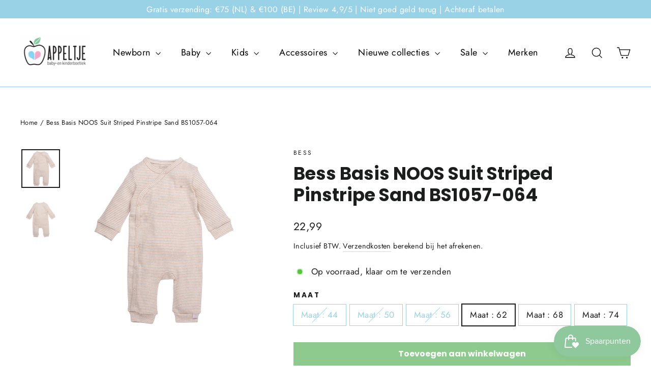

--- FILE ---
content_type: text/html; charset=utf-8
request_url: https://appeltjeleerdam.nl/products/bess-basis-noos-suit-striped-pinstripe-sand-bs1057-064
body_size: 37111
content:
<!doctype html>
<html class="no-js" lang="nl" dir="ltr">
<head>
  
  <!-- Google Tag Manager -->
	<script>(function(w,d,s,l,i){w[l]=w[l]||[];w[l].push({'gtm.start':
	new Date().getTime(),event:'gtm.js'});var f=d.getElementsByTagName(s)[0],
	j=d.createElement(s),dl=l!='dataLayer'?'&l='+l:'';j.async=true;j.src=
	'https://www.googletagmanager.com/gtm.js?id='+i+dl;f.parentNode.insertBefore(j,f);
	})(window,document,'script','dataLayer','GTM-MVRLD7X');</script>
  <!-- End Google Tag Manager -->
  
  <meta charset="utf-8">
  <meta http-equiv="X-UA-Compatible" content="IE=edge,chrome=1">
  <meta name="viewport" content="width=device-width,initial-scale=1">
  <meta name="theme-color" content="#8ec98e">
  <link rel="canonical" href="https://appeltjeleerdam.nl/products/bess-basis-noos-suit-striped-pinstripe-sand-bs1057-064">
  <link rel="preconnect" href="https://cdn.shopify.com">
  <link rel="preconnect" href="https://fonts.shopifycdn.com">
  <link rel="dns-prefetch" href="https://productreviews.shopifycdn.com">
  <link rel="dns-prefetch" href="https://ajax.googleapis.com">
  <link rel="dns-prefetch" href="https://maps.googleapis.com">
  <link rel="dns-prefetch" href="https://maps.gstatic.com"><link rel="shortcut icon" href="//appeltjeleerdam.nl/cdn/shop/files/Ontwerp_zonder_titel_62_32x32.png?v=1648042134" type="image/png" /><title>Bess Basis NOOS Suit Striped Pinstripe Sand BS1057-064
&ndash; Appeltje Leerdam
</title>
<meta name="description" content="Bess Basis NOOS Suit Striped Pinstripe Sand BS1057-064"><meta property="og:site_name" content="Appeltje Leerdam">
  <meta property="og:url" content="https://appeltjeleerdam.nl/products/bess-basis-noos-suit-striped-pinstripe-sand-bs1057-064">
  <meta property="og:title" content="Bess Basis NOOS Suit Striped Pinstripe Sand BS1057-064">
  <meta property="og:type" content="product">
  <meta property="og:description" content="Bess Basis NOOS Suit Striped Pinstripe Sand BS1057-064"><meta property="og:image" content="http://appeltjeleerdam.nl/cdn/shop/products/bs1057-064-front_52129212331_o.png?v=1738942256">
    <meta property="og:image:secure_url" content="https://appeltjeleerdam.nl/cdn/shop/products/bs1057-064-front_52129212331_o.png?v=1738942256">
    <meta property="og:image:width" content="1500">
    <meta property="og:image:height" content="1500"><meta name="twitter:site" content="@">
  <meta name="twitter:card" content="summary_large_image">
  <meta name="twitter:title" content="Bess Basis NOOS Suit Striped Pinstripe Sand BS1057-064">
  <meta name="twitter:description" content="Bess Basis NOOS Suit Striped Pinstripe Sand BS1057-064">
<style data-shopify>@font-face {
  font-family: Poppins;
  font-weight: 700;
  font-style: normal;
  font-display: swap;
  src: url("//appeltjeleerdam.nl/cdn/fonts/poppins/poppins_n7.56758dcf284489feb014a026f3727f2f20a54626.woff2") format("woff2"),
       url("//appeltjeleerdam.nl/cdn/fonts/poppins/poppins_n7.f34f55d9b3d3205d2cd6f64955ff4b36f0cfd8da.woff") format("woff");
}

  @font-face {
  font-family: Jost;
  font-weight: 400;
  font-style: normal;
  font-display: swap;
  src: url("//appeltjeleerdam.nl/cdn/fonts/jost/jost_n4.d47a1b6347ce4a4c9f437608011273009d91f2b7.woff2") format("woff2"),
       url("//appeltjeleerdam.nl/cdn/fonts/jost/jost_n4.791c46290e672b3f85c3d1c651ef2efa3819eadd.woff") format("woff");
}


  @font-face {
  font-family: Jost;
  font-weight: 600;
  font-style: normal;
  font-display: swap;
  src: url("//appeltjeleerdam.nl/cdn/fonts/jost/jost_n6.ec1178db7a7515114a2d84e3dd680832b7af8b99.woff2") format("woff2"),
       url("//appeltjeleerdam.nl/cdn/fonts/jost/jost_n6.b1178bb6bdd3979fef38e103a3816f6980aeaff9.woff") format("woff");
}

  @font-face {
  font-family: Jost;
  font-weight: 400;
  font-style: italic;
  font-display: swap;
  src: url("//appeltjeleerdam.nl/cdn/fonts/jost/jost_i4.b690098389649750ada222b9763d55796c5283a5.woff2") format("woff2"),
       url("//appeltjeleerdam.nl/cdn/fonts/jost/jost_i4.fd766415a47e50b9e391ae7ec04e2ae25e7e28b0.woff") format("woff");
}

  @font-face {
  font-family: Jost;
  font-weight: 600;
  font-style: italic;
  font-display: swap;
  src: url("//appeltjeleerdam.nl/cdn/fonts/jost/jost_i6.9af7e5f39e3a108c08f24047a4276332d9d7b85e.woff2") format("woff2"),
       url("//appeltjeleerdam.nl/cdn/fonts/jost/jost_i6.2bf310262638f998ed206777ce0b9a3b98b6fe92.woff") format("woff");
}

</style><link href="//appeltjeleerdam.nl/cdn/shop/t/6/assets/theme.css?v=72209890315749034941760705131" rel="stylesheet" type="text/css" media="all" />
<style data-shopify>:root {
    --typeHeaderPrimary: Poppins;
    --typeHeaderFallback: sans-serif;
    --typeHeaderSize: 35px;
    --typeHeaderWeight: 700;
    --typeHeaderLineHeight: 1.2;
    --typeHeaderSpacing: 0.0em;

    --typeBasePrimary:Jost;
    --typeBaseFallback:sans-serif;
    --typeBaseSize: 17px;
    --typeBaseWeight: 400;
    --typeBaseLineHeight: 1.6;
    --typeBaseSpacing: 0.025em;

    --iconWeight: 3px;
    --iconLinecaps: miter;
  }

  
.collection-hero__content:before,
  .hero__image-wrapper:before,
  .hero__media:before {
    background-image: linear-gradient(to bottom, rgba(0, 0, 0, 0.0) 0%, rgba(0, 0, 0, 0.0) 40%, rgba(0, 0, 0, 0.62) 100%);
  }

  .skrim__item-content .skrim__overlay:after {
    background-image: linear-gradient(to bottom, rgba(0, 0, 0, 0.0) 30%, rgba(0, 0, 0, 0.62) 100%);
  }

  .placeholder-content {
    background-image: linear-gradient(100deg, #ffffff 40%, #f7f7f7 63%, #ffffff 79%);
  }</style><script>
    document.documentElement.className = document.documentElement.className.replace('no-js', 'js');

    window.theme = window.theme || {};
    theme.routes = {
      home: "/",
      cart: "/cart.js",
      cartPage: "/cart",
      cartAdd: "/cart/add.js",
      cartChange: "/cart/change.js",
      search: "/search"
    };
    theme.strings = {
      soldOut: "Uitverkocht",
      unavailable: "Niet beschikbaar",
      inStockLabel: "Op voorraad, klaar om te verzenden",
      stockLabel: "Weinig voorraad - [count] items over",
      willNotShipUntil: "Klaar voor verzending [date]",
      willBeInStockAfter: "Weer op voorraad [date]",
      waitingForStock: "Inventaris onderweg",
      cartSavings: "Je bespaart [savings]",
      cartEmpty: "Je winkelwagen is momenteel leeg.",
      cartTermsConfirmation: "Je moet akkoord gaan met de verkoopvoorwaarden om af te rekenen",
      searchCollections: "Collecties:",
      searchPages: "Pagina\u0026#39;s:",
      searchArticles: "Artikelen:"
    };
    theme.settings = {
      dynamicVariantsEnable: true,
      cartType: "drawer",
      isCustomerTemplate: false,
      moneyFormat: "{{amount_with_comma_separator}}",
      predictiveSearch: true,
      predictiveSearchType: "product,article,page,collection",
      quickView: true,
      themeName: 'Motion',
      themeVersion: "8.5.1"
    };
  </script>

  <script>window.performance && window.performance.mark && window.performance.mark('shopify.content_for_header.start');</script><meta name="facebook-domain-verification" content="54hkuw6nrb7obocz898mmmof8sbbk5">
<meta name="google-site-verification" content="4VoSx8s013C4wvW3k16BlVsruv7W45Mq6qiA943X8mM">
<meta id="shopify-digital-wallet" name="shopify-digital-wallet" content="/62341546209/digital_wallets/dialog">
<link rel="alternate" type="application/json+oembed" href="https://appeltjeleerdam.nl/products/bess-basis-noos-suit-striped-pinstripe-sand-bs1057-064.oembed">
<script async="async" src="/checkouts/internal/preloads.js?locale=nl-NL"></script>
<script id="shopify-features" type="application/json">{"accessToken":"53fac132e8cd8c2ce66c9ad00f47b506","betas":["rich-media-storefront-analytics"],"domain":"appeltjeleerdam.nl","predictiveSearch":true,"shopId":62341546209,"locale":"nl"}</script>
<script>var Shopify = Shopify || {};
Shopify.shop = "appeltje-leerdam.myshopify.com";
Shopify.locale = "nl";
Shopify.currency = {"active":"EUR","rate":"1.0"};
Shopify.country = "NL";
Shopify.theme = {"name":"Kopie van Motion","id":133039653089,"schema_name":"Motion","schema_version":"8.5.1","theme_store_id":847,"role":"main"};
Shopify.theme.handle = "null";
Shopify.theme.style = {"id":null,"handle":null};
Shopify.cdnHost = "appeltjeleerdam.nl/cdn";
Shopify.routes = Shopify.routes || {};
Shopify.routes.root = "/";</script>
<script type="module">!function(o){(o.Shopify=o.Shopify||{}).modules=!0}(window);</script>
<script>!function(o){function n(){var o=[];function n(){o.push(Array.prototype.slice.apply(arguments))}return n.q=o,n}var t=o.Shopify=o.Shopify||{};t.loadFeatures=n(),t.autoloadFeatures=n()}(window);</script>
<script id="shop-js-analytics" type="application/json">{"pageType":"product"}</script>
<script defer="defer" async type="module" src="//appeltjeleerdam.nl/cdn/shopifycloud/shop-js/modules/v2/client.init-shop-cart-sync_vOV-a8uK.nl.esm.js"></script>
<script defer="defer" async type="module" src="//appeltjeleerdam.nl/cdn/shopifycloud/shop-js/modules/v2/chunk.common_CJhj07vB.esm.js"></script>
<script defer="defer" async type="module" src="//appeltjeleerdam.nl/cdn/shopifycloud/shop-js/modules/v2/chunk.modal_CUgVXUZf.esm.js"></script>
<script type="module">
  await import("//appeltjeleerdam.nl/cdn/shopifycloud/shop-js/modules/v2/client.init-shop-cart-sync_vOV-a8uK.nl.esm.js");
await import("//appeltjeleerdam.nl/cdn/shopifycloud/shop-js/modules/v2/chunk.common_CJhj07vB.esm.js");
await import("//appeltjeleerdam.nl/cdn/shopifycloud/shop-js/modules/v2/chunk.modal_CUgVXUZf.esm.js");

  window.Shopify.SignInWithShop?.initShopCartSync?.({"fedCMEnabled":true,"windoidEnabled":true});

</script>
<script>(function() {
  var isLoaded = false;
  function asyncLoad() {
    if (isLoaded) return;
    isLoaded = true;
    var urls = ["https:\/\/js.smile.io\/v1\/smile-shopify.js?shop=appeltje-leerdam.myshopify.com","https:\/\/outsellapp.com\/app\/bundleTYPage.js?shop=appeltje-leerdam.myshopify.com","https:\/\/cdn.one.store\/javascript\/dist\/1.0\/jcr-widget.js?account_id=shopify:appeltje-leerdam.myshopify.com\u0026shop=appeltje-leerdam.myshopify.com","https:\/\/static.klaviyo.com\/onsite\/js\/klaviyo.js?company_id=V2cTjQ\u0026shop=appeltje-leerdam.myshopify.com","https:\/\/static.klaviyo.com\/onsite\/js\/klaviyo.js?company_id=V2cTjQ\u0026shop=appeltje-leerdam.myshopify.com","https:\/\/static.klaviyo.com\/onsite\/js\/klaviyo.js?company_id=TfAsDy\u0026shop=appeltje-leerdam.myshopify.com"];
    for (var i = 0; i < urls.length; i++) {
      var s = document.createElement('script');
      s.type = 'text/javascript';
      s.async = true;
      s.src = urls[i];
      var x = document.getElementsByTagName('script')[0];
      x.parentNode.insertBefore(s, x);
    }
  };
  if(window.attachEvent) {
    window.attachEvent('onload', asyncLoad);
  } else {
    window.addEventListener('load', asyncLoad, false);
  }
})();</script>
<script id="__st">var __st={"a":62341546209,"offset":3600,"reqid":"fbf3afd0-ade5-4ce4-ae8a-1acbeb92ddc2-1769777215","pageurl":"appeltjeleerdam.nl\/products\/bess-basis-noos-suit-striped-pinstripe-sand-bs1057-064","u":"e81d4de2e92a","p":"product","rtyp":"product","rid":7867019493601};</script>
<script>window.ShopifyPaypalV4VisibilityTracking = true;</script>
<script id="captcha-bootstrap">!function(){'use strict';const t='contact',e='account',n='new_comment',o=[[t,t],['blogs',n],['comments',n],[t,'customer']],c=[[e,'customer_login'],[e,'guest_login'],[e,'recover_customer_password'],[e,'create_customer']],r=t=>t.map((([t,e])=>`form[action*='/${t}']:not([data-nocaptcha='true']) input[name='form_type'][value='${e}']`)).join(','),a=t=>()=>t?[...document.querySelectorAll(t)].map((t=>t.form)):[];function s(){const t=[...o],e=r(t);return a(e)}const i='password',u='form_key',d=['recaptcha-v3-token','g-recaptcha-response','h-captcha-response',i],f=()=>{try{return window.sessionStorage}catch{return}},m='__shopify_v',_=t=>t.elements[u];function p(t,e,n=!1){try{const o=window.sessionStorage,c=JSON.parse(o.getItem(e)),{data:r}=function(t){const{data:e,action:n}=t;return t[m]||n?{data:e,action:n}:{data:t,action:n}}(c);for(const[e,n]of Object.entries(r))t.elements[e]&&(t.elements[e].value=n);n&&o.removeItem(e)}catch(o){console.error('form repopulation failed',{error:o})}}const l='form_type',E='cptcha';function T(t){t.dataset[E]=!0}const w=window,h=w.document,L='Shopify',v='ce_forms',y='captcha';let A=!1;((t,e)=>{const n=(g='f06e6c50-85a8-45c8-87d0-21a2b65856fe',I='https://cdn.shopify.com/shopifycloud/storefront-forms-hcaptcha/ce_storefront_forms_captcha_hcaptcha.v1.5.2.iife.js',D={infoText:'Beschermd door hCaptcha',privacyText:'Privacy',termsText:'Voorwaarden'},(t,e,n)=>{const o=w[L][v],c=o.bindForm;if(c)return c(t,g,e,D).then(n);var r;o.q.push([[t,g,e,D],n]),r=I,A||(h.body.append(Object.assign(h.createElement('script'),{id:'captcha-provider',async:!0,src:r})),A=!0)});var g,I,D;w[L]=w[L]||{},w[L][v]=w[L][v]||{},w[L][v].q=[],w[L][y]=w[L][y]||{},w[L][y].protect=function(t,e){n(t,void 0,e),T(t)},Object.freeze(w[L][y]),function(t,e,n,w,h,L){const[v,y,A,g]=function(t,e,n){const i=e?o:[],u=t?c:[],d=[...i,...u],f=r(d),m=r(i),_=r(d.filter((([t,e])=>n.includes(e))));return[a(f),a(m),a(_),s()]}(w,h,L),I=t=>{const e=t.target;return e instanceof HTMLFormElement?e:e&&e.form},D=t=>v().includes(t);t.addEventListener('submit',(t=>{const e=I(t);if(!e)return;const n=D(e)&&!e.dataset.hcaptchaBound&&!e.dataset.recaptchaBound,o=_(e),c=g().includes(e)&&(!o||!o.value);(n||c)&&t.preventDefault(),c&&!n&&(function(t){try{if(!f())return;!function(t){const e=f();if(!e)return;const n=_(t);if(!n)return;const o=n.value;o&&e.removeItem(o)}(t);const e=Array.from(Array(32),(()=>Math.random().toString(36)[2])).join('');!function(t,e){_(t)||t.append(Object.assign(document.createElement('input'),{type:'hidden',name:u})),t.elements[u].value=e}(t,e),function(t,e){const n=f();if(!n)return;const o=[...t.querySelectorAll(`input[type='${i}']`)].map((({name:t})=>t)),c=[...d,...o],r={};for(const[a,s]of new FormData(t).entries())c.includes(a)||(r[a]=s);n.setItem(e,JSON.stringify({[m]:1,action:t.action,data:r}))}(t,e)}catch(e){console.error('failed to persist form',e)}}(e),e.submit())}));const S=(t,e)=>{t&&!t.dataset[E]&&(n(t,e.some((e=>e===t))),T(t))};for(const o of['focusin','change'])t.addEventListener(o,(t=>{const e=I(t);D(e)&&S(e,y())}));const B=e.get('form_key'),M=e.get(l),P=B&&M;t.addEventListener('DOMContentLoaded',(()=>{const t=y();if(P)for(const e of t)e.elements[l].value===M&&p(e,B);[...new Set([...A(),...v().filter((t=>'true'===t.dataset.shopifyCaptcha))])].forEach((e=>S(e,t)))}))}(h,new URLSearchParams(w.location.search),n,t,e,['guest_login'])})(!0,!0)}();</script>
<script integrity="sha256-4kQ18oKyAcykRKYeNunJcIwy7WH5gtpwJnB7kiuLZ1E=" data-source-attribution="shopify.loadfeatures" defer="defer" src="//appeltjeleerdam.nl/cdn/shopifycloud/storefront/assets/storefront/load_feature-a0a9edcb.js" crossorigin="anonymous"></script>
<script data-source-attribution="shopify.dynamic_checkout.dynamic.init">var Shopify=Shopify||{};Shopify.PaymentButton=Shopify.PaymentButton||{isStorefrontPortableWallets:!0,init:function(){window.Shopify.PaymentButton.init=function(){};var t=document.createElement("script");t.src="https://appeltjeleerdam.nl/cdn/shopifycloud/portable-wallets/latest/portable-wallets.nl.js",t.type="module",document.head.appendChild(t)}};
</script>
<script data-source-attribution="shopify.dynamic_checkout.buyer_consent">
  function portableWalletsHideBuyerConsent(e){var t=document.getElementById("shopify-buyer-consent"),n=document.getElementById("shopify-subscription-policy-button");t&&n&&(t.classList.add("hidden"),t.setAttribute("aria-hidden","true"),n.removeEventListener("click",e))}function portableWalletsShowBuyerConsent(e){var t=document.getElementById("shopify-buyer-consent"),n=document.getElementById("shopify-subscription-policy-button");t&&n&&(t.classList.remove("hidden"),t.removeAttribute("aria-hidden"),n.addEventListener("click",e))}window.Shopify?.PaymentButton&&(window.Shopify.PaymentButton.hideBuyerConsent=portableWalletsHideBuyerConsent,window.Shopify.PaymentButton.showBuyerConsent=portableWalletsShowBuyerConsent);
</script>
<script data-source-attribution="shopify.dynamic_checkout.cart.bootstrap">document.addEventListener("DOMContentLoaded",(function(){function t(){return document.querySelector("shopify-accelerated-checkout-cart, shopify-accelerated-checkout")}if(t())Shopify.PaymentButton.init();else{new MutationObserver((function(e,n){t()&&(Shopify.PaymentButton.init(),n.disconnect())})).observe(document.body,{childList:!0,subtree:!0})}}));
</script>
<script id='scb4127' type='text/javascript' async='' src='https://appeltjeleerdam.nl/cdn/shopifycloud/privacy-banner/storefront-banner.js'></script>
<script>window.performance && window.performance.mark && window.performance.mark('shopify.content_for_header.end');</script>

  <script src="//appeltjeleerdam.nl/cdn/shop/t/6/assets/vendor-scripts-v14.js" defer="defer"></script><script src="//appeltjeleerdam.nl/cdn/shop/t/6/assets/theme.js?v=6090758120793884911743164397" defer="defer"></script><script src="//appeltjeleerdam.nl/cdn/shop/t/6/assets/bss-file-configdata.js?v=19453381437224918031677581416" type="text/javascript"></script> <script src="//appeltjeleerdam.nl/cdn/shop/t/6/assets/bss-file-configdata-banner.js?v=151034973688681356691678460043" type="text/javascript"></script> <script src="//appeltjeleerdam.nl/cdn/shop/t/6/assets/bss-file-configdata-popup.js?v=173992696638277510541680353390" type="text/javascript"></script><script>
                if (typeof BSS_PL == 'undefined') {
                    var BSS_PL = {};
                }
                var bssPlApiServer = "https://product-labels-pro.bsscommerce.com";
                BSS_PL.customerTags = 'null';
                BSS_PL.customerId = 'null';
                BSS_PL.configData = configDatas;
                BSS_PL.configDataBanner = configDataBanners ? configDataBanners : []
                BSS_PL.configDataPopup = configDataPopups ? configDataPopups : [];
                BSS_PL.storeId = 23745;
                BSS_PL.currentPlan = "false";
                BSS_PL.storeIdCustomOld = "10678";
                BSS_PL.storeIdOldWIthPriority = "12200";
                BSS_PL.apiServerProduction = "https://product-labels-pro.bsscommerce.com";
                
                BSS_PL.integration = {"laiReview":{"status":0,"config":[]}}
                </script>
            <style>
.homepage-slideshow .slick-slide .bss_pl_img {
    visibility: hidden !important;
}
</style><script>function fixBugForStores($, BSS_PL, parent, page, htmlLabel) { return false;}</script>
                    <!-- BEGIN app block: shopify://apps/ta-labels-badges/blocks/bss-pl-config-data/91bfe765-b604-49a1-805e-3599fa600b24 --><script
    id='bss-pl-config-data'
>
	let TAE_StoreId = "23745";
	if (typeof BSS_PL == 'undefined' || TAE_StoreId !== "") {
  		var BSS_PL = {};
		BSS_PL.storeId = 23745;
		BSS_PL.currentPlan = "free";
		BSS_PL.apiServerProduction = "https://product-labels-pro.bsscommerce.com";
		BSS_PL.publicAccessToken = null;
		BSS_PL.customerTags = "null";
		BSS_PL.customerId = "null";
		BSS_PL.storeIdCustomOld = 10678;
		BSS_PL.storeIdOldWIthPriority = 12200;
		BSS_PL.storeIdOptimizeAppendLabel = null
		BSS_PL.optimizeCodeIds = null; 
		BSS_PL.extendedFeatureIds = null;
		BSS_PL.integration = {"laiReview":{"status":0,"config":[]}};
		BSS_PL.settingsData  = {};
		BSS_PL.configProductMetafields = null;
		BSS_PL.configVariantMetafields = null;
		
		BSS_PL.configData = [].concat();

		
		BSS_PL.configDataBanner = [].concat();

		
		BSS_PL.configDataPopup = [].concat();

		
		BSS_PL.configDataLabelGroup = [].concat();
		
		
		BSS_PL.collectionID = ``;
		BSS_PL.collectionHandle = ``;
		BSS_PL.collectionTitle = ``;

		
		BSS_PL.conditionConfigData = [].concat();
	}
</script>




<style>
    
    

</style>

<script>
    function bssLoadScripts(src, callback, isDefer = false) {
        const scriptTag = document.createElement('script');
        document.head.appendChild(scriptTag);
        scriptTag.src = src;
        if (isDefer) {
            scriptTag.defer = true;
        } else {
            scriptTag.async = true;
        }
        if (callback) {
            scriptTag.addEventListener('load', function () {
                callback();
            });
        }
    }
    const scriptUrls = [
        "https://cdn.shopify.com/extensions/019c0e6f-86c2-78fa-a9d8-74b6f6a22991/product-label-571/assets/bss-pl-init-helper.js",
        "https://cdn.shopify.com/extensions/019c0e6f-86c2-78fa-a9d8-74b6f6a22991/product-label-571/assets/bss-pl-init-config-run-scripts.js",
    ];
    Promise.all(scriptUrls.map((script) => new Promise((resolve) => bssLoadScripts(script, resolve)))).then((res) => {
        console.log('BSS scripts loaded');
        window.bssScriptsLoaded = true;
    });

	function bssInitScripts() {
		if (BSS_PL.configData.length) {
			const enabledFeature = [
				{ type: 1, script: "https://cdn.shopify.com/extensions/019c0e6f-86c2-78fa-a9d8-74b6f6a22991/product-label-571/assets/bss-pl-init-for-label.js" },
				{ type: 2, badge: [0, 7, 8], script: "https://cdn.shopify.com/extensions/019c0e6f-86c2-78fa-a9d8-74b6f6a22991/product-label-571/assets/bss-pl-init-for-badge-product-name.js" },
				{ type: 2, badge: [1, 11], script: "https://cdn.shopify.com/extensions/019c0e6f-86c2-78fa-a9d8-74b6f6a22991/product-label-571/assets/bss-pl-init-for-badge-product-image.js" },
				{ type: 2, badge: 2, script: "https://cdn.shopify.com/extensions/019c0e6f-86c2-78fa-a9d8-74b6f6a22991/product-label-571/assets/bss-pl-init-for-badge-custom-selector.js" },
				{ type: 2, badge: [3, 9, 10], script: "https://cdn.shopify.com/extensions/019c0e6f-86c2-78fa-a9d8-74b6f6a22991/product-label-571/assets/bss-pl-init-for-badge-price.js" },
				{ type: 2, badge: 4, script: "https://cdn.shopify.com/extensions/019c0e6f-86c2-78fa-a9d8-74b6f6a22991/product-label-571/assets/bss-pl-init-for-badge-add-to-cart-btn.js" },
				{ type: 2, badge: 5, script: "https://cdn.shopify.com/extensions/019c0e6f-86c2-78fa-a9d8-74b6f6a22991/product-label-571/assets/bss-pl-init-for-badge-quantity-box.js" },
				{ type: 2, badge: 6, script: "https://cdn.shopify.com/extensions/019c0e6f-86c2-78fa-a9d8-74b6f6a22991/product-label-571/assets/bss-pl-init-for-badge-buy-it-now-btn.js" }
			]
				.filter(({ type, badge }) => BSS_PL.configData.some(item => item.label_type === type && (badge === undefined || (Array.isArray(badge) ? badge.includes(item.badge_type) : item.badge_type === badge))) || (type === 1 && BSS_PL.configDataLabelGroup && BSS_PL.configDataLabelGroup.length))
				.map(({ script }) => script);
				
            enabledFeature.forEach((src) => bssLoadScripts(src));

            if (enabledFeature.length) {
                const src = "https://cdn.shopify.com/extensions/019c0e6f-86c2-78fa-a9d8-74b6f6a22991/product-label-571/assets/bss-product-label-js.js";
                bssLoadScripts(src);
            }
        }

        if (BSS_PL.configDataBanner && BSS_PL.configDataBanner.length) {
            const src = "https://cdn.shopify.com/extensions/019c0e6f-86c2-78fa-a9d8-74b6f6a22991/product-label-571/assets/bss-product-label-banner.js";
            bssLoadScripts(src);
        }

        if (BSS_PL.configDataPopup && BSS_PL.configDataPopup.length) {
            const src = "https://cdn.shopify.com/extensions/019c0e6f-86c2-78fa-a9d8-74b6f6a22991/product-label-571/assets/bss-product-label-popup.js";
            bssLoadScripts(src);
        }

        if (window.location.search.includes('bss-pl-custom-selector')) {
            const src = "https://cdn.shopify.com/extensions/019c0e6f-86c2-78fa-a9d8-74b6f6a22991/product-label-571/assets/bss-product-label-custom-position.js";
            bssLoadScripts(src, null, true);
        }
    }
    bssInitScripts();
</script>


<!-- END app block --><script src="https://cdn.shopify.com/extensions/019c0eee-edaa-7efe-8d4d-9c5a39d5d323/smile-io-283/assets/smile-loader.js" type="text/javascript" defer="defer"></script>
<link href="https://cdn.shopify.com/extensions/019c0e6f-86c2-78fa-a9d8-74b6f6a22991/product-label-571/assets/bss-pl-style.min.css" rel="stylesheet" type="text/css" media="all">
<script src="https://cdn.shopify.com/extensions/38a51509-5508-48e6-9854-6b4597cb852d/outsell-cross-sell-upsell-58/assets/bundle.js" type="text/javascript" defer="defer"></script>
<link href="https://monorail-edge.shopifysvc.com" rel="dns-prefetch">
<script>(function(){if ("sendBeacon" in navigator && "performance" in window) {try {var session_token_from_headers = performance.getEntriesByType('navigation')[0].serverTiming.find(x => x.name == '_s').description;} catch {var session_token_from_headers = undefined;}var session_cookie_matches = document.cookie.match(/_shopify_s=([^;]*)/);var session_token_from_cookie = session_cookie_matches && session_cookie_matches.length === 2 ? session_cookie_matches[1] : "";var session_token = session_token_from_headers || session_token_from_cookie || "";function handle_abandonment_event(e) {var entries = performance.getEntries().filter(function(entry) {return /monorail-edge.shopifysvc.com/.test(entry.name);});if (!window.abandonment_tracked && entries.length === 0) {window.abandonment_tracked = true;var currentMs = Date.now();var navigation_start = performance.timing.navigationStart;var payload = {shop_id: 62341546209,url: window.location.href,navigation_start,duration: currentMs - navigation_start,session_token,page_type: "product"};window.navigator.sendBeacon("https://monorail-edge.shopifysvc.com/v1/produce", JSON.stringify({schema_id: "online_store_buyer_site_abandonment/1.1",payload: payload,metadata: {event_created_at_ms: currentMs,event_sent_at_ms: currentMs}}));}}window.addEventListener('pagehide', handle_abandonment_event);}}());</script>
<script id="web-pixels-manager-setup">(function e(e,d,r,n,o){if(void 0===o&&(o={}),!Boolean(null===(a=null===(i=window.Shopify)||void 0===i?void 0:i.analytics)||void 0===a?void 0:a.replayQueue)){var i,a;window.Shopify=window.Shopify||{};var t=window.Shopify;t.analytics=t.analytics||{};var s=t.analytics;s.replayQueue=[],s.publish=function(e,d,r){return s.replayQueue.push([e,d,r]),!0};try{self.performance.mark("wpm:start")}catch(e){}var l=function(){var e={modern:/Edge?\/(1{2}[4-9]|1[2-9]\d|[2-9]\d{2}|\d{4,})\.\d+(\.\d+|)|Firefox\/(1{2}[4-9]|1[2-9]\d|[2-9]\d{2}|\d{4,})\.\d+(\.\d+|)|Chrom(ium|e)\/(9{2}|\d{3,})\.\d+(\.\d+|)|(Maci|X1{2}).+ Version\/(15\.\d+|(1[6-9]|[2-9]\d|\d{3,})\.\d+)([,.]\d+|)( \(\w+\)|)( Mobile\/\w+|) Safari\/|Chrome.+OPR\/(9{2}|\d{3,})\.\d+\.\d+|(CPU[ +]OS|iPhone[ +]OS|CPU[ +]iPhone|CPU IPhone OS|CPU iPad OS)[ +]+(15[._]\d+|(1[6-9]|[2-9]\d|\d{3,})[._]\d+)([._]\d+|)|Android:?[ /-](13[3-9]|1[4-9]\d|[2-9]\d{2}|\d{4,})(\.\d+|)(\.\d+|)|Android.+Firefox\/(13[5-9]|1[4-9]\d|[2-9]\d{2}|\d{4,})\.\d+(\.\d+|)|Android.+Chrom(ium|e)\/(13[3-9]|1[4-9]\d|[2-9]\d{2}|\d{4,})\.\d+(\.\d+|)|SamsungBrowser\/([2-9]\d|\d{3,})\.\d+/,legacy:/Edge?\/(1[6-9]|[2-9]\d|\d{3,})\.\d+(\.\d+|)|Firefox\/(5[4-9]|[6-9]\d|\d{3,})\.\d+(\.\d+|)|Chrom(ium|e)\/(5[1-9]|[6-9]\d|\d{3,})\.\d+(\.\d+|)([\d.]+$|.*Safari\/(?![\d.]+ Edge\/[\d.]+$))|(Maci|X1{2}).+ Version\/(10\.\d+|(1[1-9]|[2-9]\d|\d{3,})\.\d+)([,.]\d+|)( \(\w+\)|)( Mobile\/\w+|) Safari\/|Chrome.+OPR\/(3[89]|[4-9]\d|\d{3,})\.\d+\.\d+|(CPU[ +]OS|iPhone[ +]OS|CPU[ +]iPhone|CPU IPhone OS|CPU iPad OS)[ +]+(10[._]\d+|(1[1-9]|[2-9]\d|\d{3,})[._]\d+)([._]\d+|)|Android:?[ /-](13[3-9]|1[4-9]\d|[2-9]\d{2}|\d{4,})(\.\d+|)(\.\d+|)|Mobile Safari.+OPR\/([89]\d|\d{3,})\.\d+\.\d+|Android.+Firefox\/(13[5-9]|1[4-9]\d|[2-9]\d{2}|\d{4,})\.\d+(\.\d+|)|Android.+Chrom(ium|e)\/(13[3-9]|1[4-9]\d|[2-9]\d{2}|\d{4,})\.\d+(\.\d+|)|Android.+(UC? ?Browser|UCWEB|U3)[ /]?(15\.([5-9]|\d{2,})|(1[6-9]|[2-9]\d|\d{3,})\.\d+)\.\d+|SamsungBrowser\/(5\.\d+|([6-9]|\d{2,})\.\d+)|Android.+MQ{2}Browser\/(14(\.(9|\d{2,})|)|(1[5-9]|[2-9]\d|\d{3,})(\.\d+|))(\.\d+|)|K[Aa][Ii]OS\/(3\.\d+|([4-9]|\d{2,})\.\d+)(\.\d+|)/},d=e.modern,r=e.legacy,n=navigator.userAgent;return n.match(d)?"modern":n.match(r)?"legacy":"unknown"}(),u="modern"===l?"modern":"legacy",c=(null!=n?n:{modern:"",legacy:""})[u],f=function(e){return[e.baseUrl,"/wpm","/b",e.hashVersion,"modern"===e.buildTarget?"m":"l",".js"].join("")}({baseUrl:d,hashVersion:r,buildTarget:u}),m=function(e){var d=e.version,r=e.bundleTarget,n=e.surface,o=e.pageUrl,i=e.monorailEndpoint;return{emit:function(e){var a=e.status,t=e.errorMsg,s=(new Date).getTime(),l=JSON.stringify({metadata:{event_sent_at_ms:s},events:[{schema_id:"web_pixels_manager_load/3.1",payload:{version:d,bundle_target:r,page_url:o,status:a,surface:n,error_msg:t},metadata:{event_created_at_ms:s}}]});if(!i)return console&&console.warn&&console.warn("[Web Pixels Manager] No Monorail endpoint provided, skipping logging."),!1;try{return self.navigator.sendBeacon.bind(self.navigator)(i,l)}catch(e){}var u=new XMLHttpRequest;try{return u.open("POST",i,!0),u.setRequestHeader("Content-Type","text/plain"),u.send(l),!0}catch(e){return console&&console.warn&&console.warn("[Web Pixels Manager] Got an unhandled error while logging to Monorail."),!1}}}}({version:r,bundleTarget:l,surface:e.surface,pageUrl:self.location.href,monorailEndpoint:e.monorailEndpoint});try{o.browserTarget=l,function(e){var d=e.src,r=e.async,n=void 0===r||r,o=e.onload,i=e.onerror,a=e.sri,t=e.scriptDataAttributes,s=void 0===t?{}:t,l=document.createElement("script"),u=document.querySelector("head"),c=document.querySelector("body");if(l.async=n,l.src=d,a&&(l.integrity=a,l.crossOrigin="anonymous"),s)for(var f in s)if(Object.prototype.hasOwnProperty.call(s,f))try{l.dataset[f]=s[f]}catch(e){}if(o&&l.addEventListener("load",o),i&&l.addEventListener("error",i),u)u.appendChild(l);else{if(!c)throw new Error("Did not find a head or body element to append the script");c.appendChild(l)}}({src:f,async:!0,onload:function(){if(!function(){var e,d;return Boolean(null===(d=null===(e=window.Shopify)||void 0===e?void 0:e.analytics)||void 0===d?void 0:d.initialized)}()){var d=window.webPixelsManager.init(e)||void 0;if(d){var r=window.Shopify.analytics;r.replayQueue.forEach((function(e){var r=e[0],n=e[1],o=e[2];d.publishCustomEvent(r,n,o)})),r.replayQueue=[],r.publish=d.publishCustomEvent,r.visitor=d.visitor,r.initialized=!0}}},onerror:function(){return m.emit({status:"failed",errorMsg:"".concat(f," has failed to load")})},sri:function(e){var d=/^sha384-[A-Za-z0-9+/=]+$/;return"string"==typeof e&&d.test(e)}(c)?c:"",scriptDataAttributes:o}),m.emit({status:"loading"})}catch(e){m.emit({status:"failed",errorMsg:(null==e?void 0:e.message)||"Unknown error"})}}})({shopId: 62341546209,storefrontBaseUrl: "https://appeltjeleerdam.nl",extensionsBaseUrl: "https://extensions.shopifycdn.com/cdn/shopifycloud/web-pixels-manager",monorailEndpoint: "https://monorail-edge.shopifysvc.com/unstable/produce_batch",surface: "storefront-renderer",enabledBetaFlags: ["2dca8a86"],webPixelsConfigList: [{"id":"1680998748","configuration":"{\"config\":\"{\\\"google_tag_ids\\\":[\\\"GT-5MG6RNLH\\\",\\\"G-7X7VE46TST\\\"],\\\"target_country\\\":\\\"ZZ\\\",\\\"gtag_events\\\":[{\\\"type\\\":\\\"begin_checkout\\\",\\\"action_label\\\":\\\"G-7X7VE46TST\\\"},{\\\"type\\\":\\\"search\\\",\\\"action_label\\\":\\\"G-7X7VE46TST\\\"},{\\\"type\\\":\\\"view_item\\\",\\\"action_label\\\":[\\\"MC-015571RD3S\\\",\\\"G-7X7VE46TST\\\"]},{\\\"type\\\":\\\"purchase\\\",\\\"action_label\\\":[\\\"MC-015571RD3S\\\",\\\"G-7X7VE46TST\\\"]},{\\\"type\\\":\\\"page_view\\\",\\\"action_label\\\":[\\\"MC-015571RD3S\\\",\\\"G-7X7VE46TST\\\"]},{\\\"type\\\":\\\"add_payment_info\\\",\\\"action_label\\\":\\\"G-7X7VE46TST\\\"},{\\\"type\\\":\\\"add_to_cart\\\",\\\"action_label\\\":\\\"G-7X7VE46TST\\\"}],\\\"enable_monitoring_mode\\\":false}\"}","eventPayloadVersion":"v1","runtimeContext":"OPEN","scriptVersion":"b2a88bafab3e21179ed38636efcd8a93","type":"APP","apiClientId":1780363,"privacyPurposes":[],"dataSharingAdjustments":{"protectedCustomerApprovalScopes":["read_customer_address","read_customer_email","read_customer_name","read_customer_personal_data","read_customer_phone"]}},{"id":"438927708","configuration":"{\"pixel_id\":\"882787609102416\",\"pixel_type\":\"facebook_pixel\",\"metaapp_system_user_token\":\"-\"}","eventPayloadVersion":"v1","runtimeContext":"OPEN","scriptVersion":"ca16bc87fe92b6042fbaa3acc2fbdaa6","type":"APP","apiClientId":2329312,"privacyPurposes":["ANALYTICS","MARKETING","SALE_OF_DATA"],"dataSharingAdjustments":{"protectedCustomerApprovalScopes":["read_customer_address","read_customer_email","read_customer_name","read_customer_personal_data","read_customer_phone"]}},{"id":"shopify-app-pixel","configuration":"{}","eventPayloadVersion":"v1","runtimeContext":"STRICT","scriptVersion":"0450","apiClientId":"shopify-pixel","type":"APP","privacyPurposes":["ANALYTICS","MARKETING"]},{"id":"shopify-custom-pixel","eventPayloadVersion":"v1","runtimeContext":"LAX","scriptVersion":"0450","apiClientId":"shopify-pixel","type":"CUSTOM","privacyPurposes":["ANALYTICS","MARKETING"]}],isMerchantRequest: false,initData: {"shop":{"name":"Appeltje Leerdam","paymentSettings":{"currencyCode":"EUR"},"myshopifyDomain":"appeltje-leerdam.myshopify.com","countryCode":"NL","storefrontUrl":"https:\/\/appeltjeleerdam.nl"},"customer":null,"cart":null,"checkout":null,"productVariants":[{"price":{"amount":22.99,"currencyCode":"EUR"},"product":{"title":"Bess Basis NOOS Suit Striped Pinstripe Sand BS1057-064","vendor":"Bess","id":"7867019493601","untranslatedTitle":"Bess Basis NOOS Suit Striped Pinstripe Sand BS1057-064","url":"\/products\/bess-basis-noos-suit-striped-pinstripe-sand-bs1057-064","type":""},"id":"43707777351905","image":{"src":"\/\/appeltjeleerdam.nl\/cdn\/shop\/products\/bs1057-064-front_52129212331_o.png?v=1738942256"},"sku":"BS1057-064","title":"Maat : 44","untranslatedTitle":"Maat : 44"},{"price":{"amount":22.99,"currencyCode":"EUR"},"product":{"title":"Bess Basis NOOS Suit Striped Pinstripe Sand BS1057-064","vendor":"Bess","id":"7867019493601","untranslatedTitle":"Bess Basis NOOS Suit Striped Pinstripe Sand BS1057-064","url":"\/products\/bess-basis-noos-suit-striped-pinstripe-sand-bs1057-064","type":""},"id":"43409078092001","image":{"src":"\/\/appeltjeleerdam.nl\/cdn\/shop\/products\/bs1057-064-front_52129212331_o.png?v=1738942256"},"sku":"BS1057-064","title":"Maat : 50","untranslatedTitle":"Maat : 50"},{"price":{"amount":22.99,"currencyCode":"EUR"},"product":{"title":"Bess Basis NOOS Suit Striped Pinstripe Sand BS1057-064","vendor":"Bess","id":"7867019493601","untranslatedTitle":"Bess Basis NOOS Suit Striped Pinstripe Sand BS1057-064","url":"\/products\/bess-basis-noos-suit-striped-pinstripe-sand-bs1057-064","type":""},"id":"43409078124769","image":{"src":"\/\/appeltjeleerdam.nl\/cdn\/shop\/products\/bs1057-064-front_52129212331_o.png?v=1738942256"},"sku":"BS1057-064","title":"Maat : 56","untranslatedTitle":"Maat : 56"},{"price":{"amount":22.99,"currencyCode":"EUR"},"product":{"title":"Bess Basis NOOS Suit Striped Pinstripe Sand BS1057-064","vendor":"Bess","id":"7867019493601","untranslatedTitle":"Bess Basis NOOS Suit Striped Pinstripe Sand BS1057-064","url":"\/products\/bess-basis-noos-suit-striped-pinstripe-sand-bs1057-064","type":""},"id":"43409078157537","image":{"src":"\/\/appeltjeleerdam.nl\/cdn\/shop\/products\/bs1057-064-front_52129212331_o.png?v=1738942256"},"sku":"BS1057-064","title":"Maat : 62","untranslatedTitle":"Maat : 62"},{"price":{"amount":22.99,"currencyCode":"EUR"},"product":{"title":"Bess Basis NOOS Suit Striped Pinstripe Sand BS1057-064","vendor":"Bess","id":"7867019493601","untranslatedTitle":"Bess Basis NOOS Suit Striped Pinstripe Sand BS1057-064","url":"\/products\/bess-basis-noos-suit-striped-pinstripe-sand-bs1057-064","type":""},"id":"43409078190305","image":{"src":"\/\/appeltjeleerdam.nl\/cdn\/shop\/products\/bs1057-064-front_52129212331_o.png?v=1738942256"},"sku":"BS1057-064","title":"Maat : 68","untranslatedTitle":"Maat : 68"},{"price":{"amount":22.99,"currencyCode":"EUR"},"product":{"title":"Bess Basis NOOS Suit Striped Pinstripe Sand BS1057-064","vendor":"Bess","id":"7867019493601","untranslatedTitle":"Bess Basis NOOS Suit Striped Pinstripe Sand BS1057-064","url":"\/products\/bess-basis-noos-suit-striped-pinstripe-sand-bs1057-064","type":""},"id":"48727595843932","image":{"src":"\/\/appeltjeleerdam.nl\/cdn\/shop\/products\/bs1057-064-front_52129212331_o.png?v=1738942256"},"sku":null,"title":"Maat : 74","untranslatedTitle":"Maat : 74"}],"purchasingCompany":null},},"https://appeltjeleerdam.nl/cdn","1d2a099fw23dfb22ep557258f5m7a2edbae",{"modern":"","legacy":""},{"shopId":"62341546209","storefrontBaseUrl":"https:\/\/appeltjeleerdam.nl","extensionBaseUrl":"https:\/\/extensions.shopifycdn.com\/cdn\/shopifycloud\/web-pixels-manager","surface":"storefront-renderer","enabledBetaFlags":"[\"2dca8a86\"]","isMerchantRequest":"false","hashVersion":"1d2a099fw23dfb22ep557258f5m7a2edbae","publish":"custom","events":"[[\"page_viewed\",{}],[\"product_viewed\",{\"productVariant\":{\"price\":{\"amount\":22.99,\"currencyCode\":\"EUR\"},\"product\":{\"title\":\"Bess Basis NOOS Suit Striped Pinstripe Sand BS1057-064\",\"vendor\":\"Bess\",\"id\":\"7867019493601\",\"untranslatedTitle\":\"Bess Basis NOOS Suit Striped Pinstripe Sand BS1057-064\",\"url\":\"\/products\/bess-basis-noos-suit-striped-pinstripe-sand-bs1057-064\",\"type\":\"\"},\"id\":\"43409078157537\",\"image\":{\"src\":\"\/\/appeltjeleerdam.nl\/cdn\/shop\/products\/bs1057-064-front_52129212331_o.png?v=1738942256\"},\"sku\":\"BS1057-064\",\"title\":\"Maat : 62\",\"untranslatedTitle\":\"Maat : 62\"}}]]"});</script><script>
  window.ShopifyAnalytics = window.ShopifyAnalytics || {};
  window.ShopifyAnalytics.meta = window.ShopifyAnalytics.meta || {};
  window.ShopifyAnalytics.meta.currency = 'EUR';
  var meta = {"product":{"id":7867019493601,"gid":"gid:\/\/shopify\/Product\/7867019493601","vendor":"Bess","type":"","handle":"bess-basis-noos-suit-striped-pinstripe-sand-bs1057-064","variants":[{"id":43707777351905,"price":2299,"name":"Bess Basis NOOS Suit Striped Pinstripe Sand BS1057-064 - Maat : 44","public_title":"Maat : 44","sku":"BS1057-064"},{"id":43409078092001,"price":2299,"name":"Bess Basis NOOS Suit Striped Pinstripe Sand BS1057-064 - Maat : 50","public_title":"Maat : 50","sku":"BS1057-064"},{"id":43409078124769,"price":2299,"name":"Bess Basis NOOS Suit Striped Pinstripe Sand BS1057-064 - Maat : 56","public_title":"Maat : 56","sku":"BS1057-064"},{"id":43409078157537,"price":2299,"name":"Bess Basis NOOS Suit Striped Pinstripe Sand BS1057-064 - Maat : 62","public_title":"Maat : 62","sku":"BS1057-064"},{"id":43409078190305,"price":2299,"name":"Bess Basis NOOS Suit Striped Pinstripe Sand BS1057-064 - Maat : 68","public_title":"Maat : 68","sku":"BS1057-064"},{"id":48727595843932,"price":2299,"name":"Bess Basis NOOS Suit Striped Pinstripe Sand BS1057-064 - Maat : 74","public_title":"Maat : 74","sku":null}],"remote":false},"page":{"pageType":"product","resourceType":"product","resourceId":7867019493601,"requestId":"fbf3afd0-ade5-4ce4-ae8a-1acbeb92ddc2-1769777215"}};
  for (var attr in meta) {
    window.ShopifyAnalytics.meta[attr] = meta[attr];
  }
</script>
<script class="analytics">
  (function () {
    var customDocumentWrite = function(content) {
      var jquery = null;

      if (window.jQuery) {
        jquery = window.jQuery;
      } else if (window.Checkout && window.Checkout.$) {
        jquery = window.Checkout.$;
      }

      if (jquery) {
        jquery('body').append(content);
      }
    };

    var hasLoggedConversion = function(token) {
      if (token) {
        return document.cookie.indexOf('loggedConversion=' + token) !== -1;
      }
      return false;
    }

    var setCookieIfConversion = function(token) {
      if (token) {
        var twoMonthsFromNow = new Date(Date.now());
        twoMonthsFromNow.setMonth(twoMonthsFromNow.getMonth() + 2);

        document.cookie = 'loggedConversion=' + token + '; expires=' + twoMonthsFromNow;
      }
    }

    var trekkie = window.ShopifyAnalytics.lib = window.trekkie = window.trekkie || [];
    if (trekkie.integrations) {
      return;
    }
    trekkie.methods = [
      'identify',
      'page',
      'ready',
      'track',
      'trackForm',
      'trackLink'
    ];
    trekkie.factory = function(method) {
      return function() {
        var args = Array.prototype.slice.call(arguments);
        args.unshift(method);
        trekkie.push(args);
        return trekkie;
      };
    };
    for (var i = 0; i < trekkie.methods.length; i++) {
      var key = trekkie.methods[i];
      trekkie[key] = trekkie.factory(key);
    }
    trekkie.load = function(config) {
      trekkie.config = config || {};
      trekkie.config.initialDocumentCookie = document.cookie;
      var first = document.getElementsByTagName('script')[0];
      var script = document.createElement('script');
      script.type = 'text/javascript';
      script.onerror = function(e) {
        var scriptFallback = document.createElement('script');
        scriptFallback.type = 'text/javascript';
        scriptFallback.onerror = function(error) {
                var Monorail = {
      produce: function produce(monorailDomain, schemaId, payload) {
        var currentMs = new Date().getTime();
        var event = {
          schema_id: schemaId,
          payload: payload,
          metadata: {
            event_created_at_ms: currentMs,
            event_sent_at_ms: currentMs
          }
        };
        return Monorail.sendRequest("https://" + monorailDomain + "/v1/produce", JSON.stringify(event));
      },
      sendRequest: function sendRequest(endpointUrl, payload) {
        // Try the sendBeacon API
        if (window && window.navigator && typeof window.navigator.sendBeacon === 'function' && typeof window.Blob === 'function' && !Monorail.isIos12()) {
          var blobData = new window.Blob([payload], {
            type: 'text/plain'
          });

          if (window.navigator.sendBeacon(endpointUrl, blobData)) {
            return true;
          } // sendBeacon was not successful

        } // XHR beacon

        var xhr = new XMLHttpRequest();

        try {
          xhr.open('POST', endpointUrl);
          xhr.setRequestHeader('Content-Type', 'text/plain');
          xhr.send(payload);
        } catch (e) {
          console.log(e);
        }

        return false;
      },
      isIos12: function isIos12() {
        return window.navigator.userAgent.lastIndexOf('iPhone; CPU iPhone OS 12_') !== -1 || window.navigator.userAgent.lastIndexOf('iPad; CPU OS 12_') !== -1;
      }
    };
    Monorail.produce('monorail-edge.shopifysvc.com',
      'trekkie_storefront_load_errors/1.1',
      {shop_id: 62341546209,
      theme_id: 133039653089,
      app_name: "storefront",
      context_url: window.location.href,
      source_url: "//appeltjeleerdam.nl/cdn/s/trekkie.storefront.c59ea00e0474b293ae6629561379568a2d7c4bba.min.js"});

        };
        scriptFallback.async = true;
        scriptFallback.src = '//appeltjeleerdam.nl/cdn/s/trekkie.storefront.c59ea00e0474b293ae6629561379568a2d7c4bba.min.js';
        first.parentNode.insertBefore(scriptFallback, first);
      };
      script.async = true;
      script.src = '//appeltjeleerdam.nl/cdn/s/trekkie.storefront.c59ea00e0474b293ae6629561379568a2d7c4bba.min.js';
      first.parentNode.insertBefore(script, first);
    };
    trekkie.load(
      {"Trekkie":{"appName":"storefront","development":false,"defaultAttributes":{"shopId":62341546209,"isMerchantRequest":null,"themeId":133039653089,"themeCityHash":"9802345511700527467","contentLanguage":"nl","currency":"EUR","eventMetadataId":"f03424dc-1a21-4a97-8b1c-c6db7c6a335e"},"isServerSideCookieWritingEnabled":true,"monorailRegion":"shop_domain","enabledBetaFlags":["65f19447","b5387b81"]},"Session Attribution":{},"S2S":{"facebookCapiEnabled":true,"source":"trekkie-storefront-renderer","apiClientId":580111}}
    );

    var loaded = false;
    trekkie.ready(function() {
      if (loaded) return;
      loaded = true;

      window.ShopifyAnalytics.lib = window.trekkie;

      var originalDocumentWrite = document.write;
      document.write = customDocumentWrite;
      try { window.ShopifyAnalytics.merchantGoogleAnalytics.call(this); } catch(error) {};
      document.write = originalDocumentWrite;

      window.ShopifyAnalytics.lib.page(null,{"pageType":"product","resourceType":"product","resourceId":7867019493601,"requestId":"fbf3afd0-ade5-4ce4-ae8a-1acbeb92ddc2-1769777215","shopifyEmitted":true});

      var match = window.location.pathname.match(/checkouts\/(.+)\/(thank_you|post_purchase)/)
      var token = match? match[1]: undefined;
      if (!hasLoggedConversion(token)) {
        setCookieIfConversion(token);
        window.ShopifyAnalytics.lib.track("Viewed Product",{"currency":"EUR","variantId":43707777351905,"productId":7867019493601,"productGid":"gid:\/\/shopify\/Product\/7867019493601","name":"Bess Basis NOOS Suit Striped Pinstripe Sand BS1057-064 - Maat : 44","price":"22.99","sku":"BS1057-064","brand":"Bess","variant":"Maat : 44","category":"","nonInteraction":true,"remote":false},undefined,undefined,{"shopifyEmitted":true});
      window.ShopifyAnalytics.lib.track("monorail:\/\/trekkie_storefront_viewed_product\/1.1",{"currency":"EUR","variantId":43707777351905,"productId":7867019493601,"productGid":"gid:\/\/shopify\/Product\/7867019493601","name":"Bess Basis NOOS Suit Striped Pinstripe Sand BS1057-064 - Maat : 44","price":"22.99","sku":"BS1057-064","brand":"Bess","variant":"Maat : 44","category":"","nonInteraction":true,"remote":false,"referer":"https:\/\/appeltjeleerdam.nl\/products\/bess-basis-noos-suit-striped-pinstripe-sand-bs1057-064"});
      }
    });


        var eventsListenerScript = document.createElement('script');
        eventsListenerScript.async = true;
        eventsListenerScript.src = "//appeltjeleerdam.nl/cdn/shopifycloud/storefront/assets/shop_events_listener-3da45d37.js";
        document.getElementsByTagName('head')[0].appendChild(eventsListenerScript);

})();</script>
<script
  defer
  src="https://appeltjeleerdam.nl/cdn/shopifycloud/perf-kit/shopify-perf-kit-3.1.0.min.js"
  data-application="storefront-renderer"
  data-shop-id="62341546209"
  data-render-region="gcp-us-east1"
  data-page-type="product"
  data-theme-instance-id="133039653089"
  data-theme-name="Motion"
  data-theme-version="8.5.1"
  data-monorail-region="shop_domain"
  data-resource-timing-sampling-rate="10"
  data-shs="true"
  data-shs-beacon="true"
  data-shs-export-with-fetch="true"
  data-shs-logs-sample-rate="1"
  data-shs-beacon-endpoint="https://appeltjeleerdam.nl/api/collect"
></script>
</head>
             

<body class="template-product" data-transitions="true" data-type_header_capitalize="false" data-type_base_accent_transform="true" data-type_header_accent_transform="true" data-animate_sections="true" data-animate_underlines="true" data-animate_buttons="true" data-animate_images="true" data-animate_page_transition_style="page-slow-fade" data-type_header_text_alignment="true" data-animate_images_style="zoom-fade">
  
  	<!-- Google Tag Manager (noscript) -->
		<noscript><iframe src="https://www.googletagmanager.com/ns.html?id=GTM-MVRLD7X"
		height="0" width="0" style="display:none;visibility:hidden"></iframe></noscript>
	<!-- End Google Tag Manager (noscript) -->

  
    <script type="text/javascript">window.setTimeout(function() { document.body.className += " loaded"; }, 25);</script>
  

  <a class="in-page-link visually-hidden skip-link" href="#MainContent">Doorgaan naar artikel</a>

  <div id="PageContainer" class="page-container">
    <div class="transition-body"><div id="shopify-section-header" class="shopify-section"><div id="NavDrawer" class="drawer drawer--right">
  <div class="drawer__contents">
    <div class="drawer__fixed-header">
      <div class="drawer__header appear-animation appear-delay-2">
        <div class="drawer__title"></div>
        <div class="drawer__close">
          <button type="button" class="drawer__close-button js-drawer-close">
            <svg aria-hidden="true" focusable="false" role="presentation" class="icon icon-close" viewBox="0 0 64 64"><path d="M19 17.61l27.12 27.13m0-27.12L19 44.74"/></svg>
            <span class="icon__fallback-text">Sluiten</span>
          </button>
        </div>
      </div>
    </div>
    <div class="drawer__scrollable">
      <ul class="mobile-nav" role="navigation" aria-label="Primary"><li class="mobile-nav__item appear-animation appear-delay-3"><div class="mobile-nav__has-sublist"><a href="/collections/newborn" class="mobile-nav__link" id="Label-collections-newborn1">
                    Newborn
                  </a>
                  <div class="mobile-nav__toggle">
                    <button type="button" class="collapsible-trigger collapsible--auto-height" aria-controls="Linklist-collections-newborn1" aria-labelledby="Label-collections-newborn1"><span class="collapsible-trigger__icon collapsible-trigger__icon--open" role="presentation">
  <svg aria-hidden="true" focusable="false" role="presentation" class="icon icon--wide icon-chevron-down" viewBox="0 0 28 16"><path d="M1.57 1.59l12.76 12.77L27.1 1.59" stroke-width="2" stroke="#000" fill="none" fill-rule="evenodd"/></svg>
</span>
</button>
                  </div></div><div id="Linklist-collections-newborn1" class="mobile-nav__sublist collapsible-content collapsible-content--all">
                <div class="collapsible-content__inner">
                  <ul class="mobile-nav__sublist"><li class="mobile-nav__item">
                        <div class="mobile-nav__child-item"><a href="/collections/newborn-jongens-1" class="mobile-nav__link" id="Sublabel-collections-newborn-jongens-11">
                              Jongens
                            </a><button type="button" class="collapsible-trigger" aria-controls="Sublinklist-collections-newborn1-collections-newborn-jongens-11" aria-labelledby="Sublabel-collections-newborn-jongens-11"><span class="collapsible-trigger__icon collapsible-trigger__icon--open collapsible-trigger__icon--circle" role="presentation">
  <svg aria-hidden="true" focusable="false" role="presentation" class="icon icon-plus" viewBox="0 0 20 20"><path fill="#444" d="M17.409 8.929h-6.695V2.258c0-.566-.506-1.029-1.071-1.029s-1.071.463-1.071 1.029v6.671H1.967C1.401 8.929.938 9.435.938 10s.463 1.071 1.029 1.071h6.605V17.7c0 .566.506 1.029 1.071 1.029s1.071-.463 1.071-1.029v-6.629h6.695c.566 0 1.029-.506 1.029-1.071s-.463-1.071-1.029-1.071z"/></svg>
  <svg aria-hidden="true" focusable="false" role="presentation" class="icon icon-minus" viewBox="0 0 20 20"><path fill="#444" d="M17.543 11.029H2.1A1.032 1.032 0 0 1 1.071 10c0-.566.463-1.029 1.029-1.029h15.443c.566 0 1.029.463 1.029 1.029 0 .566-.463 1.029-1.029 1.029z"/></svg>
</span>
</button></div><div id="Sublinklist-collections-newborn1-collections-newborn-jongens-11" class="mobile-nav__sublist collapsible-content collapsible-content--all" aria-labelledby="Sublabel-collections-newborn-jongens-11">
                            <div class="collapsible-content__inner">
                              <ul class="mobile-nav__grandchildlist"><li class="mobile-nav__item">
                                    <a href="/collections/newborn-jongens-accessoires" class="mobile-nav__link">
                                      Accessoires
                                    </a>
                                  </li><li class="mobile-nav__item">
                                    <a href="/collections/newborn-jongens-boxpakjes" class="mobile-nav__link">
                                      Boxpakjes
                                    </a>
                                  </li><li class="mobile-nav__item">
                                    <a href="/collections/newborn-jongens-broeken" class="mobile-nav__link">
                                      Broeken
                                    </a>
                                  </li><li class="mobile-nav__item">
                                    <a href="/collections/newborn-jongens-jassen-1" class="mobile-nav__link">
                                      Jassen
                                    </a>
                                  </li><li class="mobile-nav__item">
                                    <a href="/collections/newborn-jongens-longsleeves" class="mobile-nav__link">
                                      Longsleeves
                                    </a>
                                  </li><li class="mobile-nav__item">
                                    <a href="/collections/newborn-jongens-pyjamas" class="mobile-nav__link">
                                      Pyjama's
                                    </a>
                                  </li><li class="mobile-nav__item">
                                    <a href="/collections/newborn-jongens-rompers" class="mobile-nav__link">
                                      Rompers
                                    </a>
                                  </li><li class="mobile-nav__item">
                                    <a href="/collections/newborn-jongens-shirts" class="mobile-nav__link">
                                      Shirts
                                    </a>
                                  </li><li class="mobile-nav__item">
                                    <a href="/collections/newborn-jongens-shorts" class="mobile-nav__link">
                                      Shorts
                                    </a>
                                  </li><li class="mobile-nav__item">
                                    <a href="/collections/newborn-jongens-truien" class="mobile-nav__link">
                                      Truien
                                    </a>
                                  </li><li class="mobile-nav__item">
                                    <a href="/collections/newborn-jongens-vesten" class="mobile-nav__link">
                                      Vesten
                                    </a>
                                  </li><li class="mobile-nav__item">
                                    <a href="/collections/newborn-jongens-jassen" class="mobile-nav__link">
                                      Zwembroeken
                                    </a>
                                  </li></ul>
                            </div>
                          </div></li><li class="mobile-nav__item">
                        <div class="mobile-nav__child-item"><a href="/collections/newborn-meisjes" class="mobile-nav__link" id="Sublabel-collections-newborn-meisjes2">
                              Meisjes
                            </a><button type="button" class="collapsible-trigger" aria-controls="Sublinklist-collections-newborn1-collections-newborn-meisjes2" aria-labelledby="Sublabel-collections-newborn-meisjes2"><span class="collapsible-trigger__icon collapsible-trigger__icon--open collapsible-trigger__icon--circle" role="presentation">
  <svg aria-hidden="true" focusable="false" role="presentation" class="icon icon-plus" viewBox="0 0 20 20"><path fill="#444" d="M17.409 8.929h-6.695V2.258c0-.566-.506-1.029-1.071-1.029s-1.071.463-1.071 1.029v6.671H1.967C1.401 8.929.938 9.435.938 10s.463 1.071 1.029 1.071h6.605V17.7c0 .566.506 1.029 1.071 1.029s1.071-.463 1.071-1.029v-6.629h6.695c.566 0 1.029-.506 1.029-1.071s-.463-1.071-1.029-1.071z"/></svg>
  <svg aria-hidden="true" focusable="false" role="presentation" class="icon icon-minus" viewBox="0 0 20 20"><path fill="#444" d="M17.543 11.029H2.1A1.032 1.032 0 0 1 1.071 10c0-.566.463-1.029 1.029-1.029h15.443c.566 0 1.029.463 1.029 1.029 0 .566-.463 1.029-1.029 1.029z"/></svg>
</span>
</button></div><div id="Sublinklist-collections-newborn1-collections-newborn-meisjes2" class="mobile-nav__sublist collapsible-content collapsible-content--all" aria-labelledby="Sublabel-collections-newborn-meisjes2">
                            <div class="collapsible-content__inner">
                              <ul class="mobile-nav__grandchildlist"><li class="mobile-nav__item">
                                    <a href="/collections/newborn-meisjes-accessoires" class="mobile-nav__link">
                                      Accessoires
                                    </a>
                                  </li><li class="mobile-nav__item">
                                    <a href="/collections/newborn-meisjes-boxpakjes" class="mobile-nav__link">
                                      Boxpakjes
                                    </a>
                                  </li><li class="mobile-nav__item">
                                    <a href="/collections/newborn-meisjes-broeken" class="mobile-nav__link">
                                      Broeken
                                    </a>
                                  </li><li class="mobile-nav__item">
                                    <a href="/collections/newborn-meisjes-jassen" class="mobile-nav__link">
                                      Jassen
                                    </a>
                                  </li><li class="mobile-nav__item">
                                    <a href="/collections/newborn-meisjes-jurkjes" class="mobile-nav__link">
                                      Jurkjes
                                    </a>
                                  </li><li class="mobile-nav__item">
                                    <a href="/collections/newborn-meisjes-leggings-maillots" class="mobile-nav__link">
                                      Leggings & Maillots
                                    </a>
                                  </li><li class="mobile-nav__item">
                                    <a href="/collections/newborn-meisjes-longsleeves" class="mobile-nav__link">
                                      Longsleeves
                                    </a>
                                  </li><li class="mobile-nav__item">
                                    <a href="/collections/newborn-meisjes-pyjamas" class="mobile-nav__link">
                                      Pyjama's
                                    </a>
                                  </li><li class="mobile-nav__item">
                                    <a href="/collections/newborn-meisjes-rompers" class="mobile-nav__link">
                                      Rompers
                                    </a>
                                  </li><li class="mobile-nav__item">
                                    <a href="/collections/newborn-meisjes-shirts" class="mobile-nav__link">
                                      Shirts
                                    </a>
                                  </li><li class="mobile-nav__item">
                                    <a href="/collections/newborn-meisjes-shorts" class="mobile-nav__link">
                                      Shorts
                                    </a>
                                  </li><li class="mobile-nav__item">
                                    <a href="/collections/newborn-meisjes-truien" class="mobile-nav__link">
                                      Truien
                                    </a>
                                  </li><li class="mobile-nav__item">
                                    <a href="/collections/newborn-meisjes-vesten" class="mobile-nav__link">
                                      Vesten
                                    </a>
                                  </li><li class="mobile-nav__item">
                                    <a href="/collections/newborn-meisjes-zwemkleding" class="mobile-nav__link">
                                      Zwemkleding
                                    </a>
                                  </li></ul>
                            </div>
                          </div></li><li class="mobile-nav__item">
                        <div class="mobile-nav__child-item"><a href="/collections/newborn-unisex" class="mobile-nav__link" id="Sublabel-collections-newborn-unisex3">
                              Unisex
                            </a><button type="button" class="collapsible-trigger" aria-controls="Sublinklist-collections-newborn1-collections-newborn-unisex3" aria-labelledby="Sublabel-collections-newborn-unisex3"><span class="collapsible-trigger__icon collapsible-trigger__icon--open collapsible-trigger__icon--circle" role="presentation">
  <svg aria-hidden="true" focusable="false" role="presentation" class="icon icon-plus" viewBox="0 0 20 20"><path fill="#444" d="M17.409 8.929h-6.695V2.258c0-.566-.506-1.029-1.071-1.029s-1.071.463-1.071 1.029v6.671H1.967C1.401 8.929.938 9.435.938 10s.463 1.071 1.029 1.071h6.605V17.7c0 .566.506 1.029 1.071 1.029s1.071-.463 1.071-1.029v-6.629h6.695c.566 0 1.029-.506 1.029-1.071s-.463-1.071-1.029-1.071z"/></svg>
  <svg aria-hidden="true" focusable="false" role="presentation" class="icon icon-minus" viewBox="0 0 20 20"><path fill="#444" d="M17.543 11.029H2.1A1.032 1.032 0 0 1 1.071 10c0-.566.463-1.029 1.029-1.029h15.443c.566 0 1.029.463 1.029 1.029 0 .566-.463 1.029-1.029 1.029z"/></svg>
</span>
</button></div><div id="Sublinklist-collections-newborn1-collections-newborn-unisex3" class="mobile-nav__sublist collapsible-content collapsible-content--all" aria-labelledby="Sublabel-collections-newborn-unisex3">
                            <div class="collapsible-content__inner">
                              <ul class="mobile-nav__grandchildlist"><li class="mobile-nav__item">
                                    <a href="/collections/newborn-unisex-accessoires" class="mobile-nav__link">
                                      Accessoires
                                    </a>
                                  </li><li class="mobile-nav__item">
                                    <a href="/collections/newborn-unisex-boxpakjes" class="mobile-nav__link">
                                      Boxpakjes
                                    </a>
                                  </li><li class="mobile-nav__item">
                                    <a href="/collections/newborn-unisex-broeken" class="mobile-nav__link">
                                      Broeken
                                    </a>
                                  </li><li class="mobile-nav__item">
                                    <a href="/collections/newborn-unisex-jassen" class="mobile-nav__link">
                                      Jassen
                                    </a>
                                  </li><li class="mobile-nav__item">
                                    <a href="/collections/newborn-unisex-longsleeves" class="mobile-nav__link">
                                      Longsleeves
                                    </a>
                                  </li><li class="mobile-nav__item">
                                    <a href="/collections/newborn-unisex-pyjamas" class="mobile-nav__link">
                                      Pyjama's
                                    </a>
                                  </li><li class="mobile-nav__item">
                                    <a href="/collections/newborn-unisex-rompers" class="mobile-nav__link">
                                      Rompers
                                    </a>
                                  </li><li class="mobile-nav__item">
                                    <a href="/collections/newborn-unisex-shirts" class="mobile-nav__link">
                                      Shirts
                                    </a>
                                  </li><li class="mobile-nav__item">
                                    <a href="/collections/newborn-unisex-truien" class="mobile-nav__link">
                                      Truien
                                    </a>
                                  </li><li class="mobile-nav__item">
                                    <a href="/collections/newborn-unisex-vesten" class="mobile-nav__link">
                                      Vesten
                                    </a>
                                  </li></ul>
                            </div>
                          </div></li></ul><div class="megamenu__promo megamenu__promo--mobile"><a href="/collections/badcapes" class="megamenu__promo-link"><div style="margin: 0 auto; max-width: 1600px">
                            <div class="image-wrap aos-animate megamenu__promo-image" style="height: 0; padding-bottom: 128.0%;"><img class="lazyload"
                                  data-src="//appeltjeleerdam.nl/cdn/shop/files/bibs-bibs-pacifier-braid-speenkoord-sage-ivory_69b8b240-76ce-4658-aff0-e6dd95cece54_{width}x.webp?v=1738935323"
                                  data-widths="[540, 750, 900]"
                                  data-aspectratio="0.78125"
                                  data-sizes="auto"
                                  alt="">
                            </div>
                          </div><div><strong></strong></div><div></div></a></div></div>
              </div></li><li class="mobile-nav__item appear-animation appear-delay-4"><div class="mobile-nav__has-sublist"><a href="/collections/baby" class="mobile-nav__link" id="Label-collections-baby2">
                    Baby
                  </a>
                  <div class="mobile-nav__toggle">
                    <button type="button" class="collapsible-trigger collapsible--auto-height" aria-controls="Linklist-collections-baby2" aria-labelledby="Label-collections-baby2"><span class="collapsible-trigger__icon collapsible-trigger__icon--open" role="presentation">
  <svg aria-hidden="true" focusable="false" role="presentation" class="icon icon--wide icon-chevron-down" viewBox="0 0 28 16"><path d="M1.57 1.59l12.76 12.77L27.1 1.59" stroke-width="2" stroke="#000" fill="none" fill-rule="evenodd"/></svg>
</span>
</button>
                  </div></div><div id="Linklist-collections-baby2" class="mobile-nav__sublist collapsible-content collapsible-content--all">
                <div class="collapsible-content__inner">
                  <ul class="mobile-nav__sublist"><li class="mobile-nav__item">
                        <div class="mobile-nav__child-item"><a href="/collections/baby-jongens" class="mobile-nav__link" id="Sublabel-collections-baby-jongens1">
                              Jongens
                            </a><button type="button" class="collapsible-trigger" aria-controls="Sublinklist-collections-baby2-collections-baby-jongens1" aria-labelledby="Sublabel-collections-baby-jongens1"><span class="collapsible-trigger__icon collapsible-trigger__icon--open collapsible-trigger__icon--circle" role="presentation">
  <svg aria-hidden="true" focusable="false" role="presentation" class="icon icon-plus" viewBox="0 0 20 20"><path fill="#444" d="M17.409 8.929h-6.695V2.258c0-.566-.506-1.029-1.071-1.029s-1.071.463-1.071 1.029v6.671H1.967C1.401 8.929.938 9.435.938 10s.463 1.071 1.029 1.071h6.605V17.7c0 .566.506 1.029 1.071 1.029s1.071-.463 1.071-1.029v-6.629h6.695c.566 0 1.029-.506 1.029-1.071s-.463-1.071-1.029-1.071z"/></svg>
  <svg aria-hidden="true" focusable="false" role="presentation" class="icon icon-minus" viewBox="0 0 20 20"><path fill="#444" d="M17.543 11.029H2.1A1.032 1.032 0 0 1 1.071 10c0-.566.463-1.029 1.029-1.029h15.443c.566 0 1.029.463 1.029 1.029 0 .566-.463 1.029-1.029 1.029z"/></svg>
</span>
</button></div><div id="Sublinklist-collections-baby2-collections-baby-jongens1" class="mobile-nav__sublist collapsible-content collapsible-content--all" aria-labelledby="Sublabel-collections-baby-jongens1">
                            <div class="collapsible-content__inner">
                              <ul class="mobile-nav__grandchildlist"><li class="mobile-nav__item">
                                    <a href="/collections/baby-jongens-accessoires" class="mobile-nav__link">
                                      Accessoires
                                    </a>
                                  </li><li class="mobile-nav__item">
                                    <a href="/collections/baby-jongens-blazers" class="mobile-nav__link">
                                      Blazers
                                    </a>
                                  </li><li class="mobile-nav__item">
                                    <a href="/collections/baby-jongens-blouse" class="mobile-nav__link">
                                      Blouse
                                    </a>
                                  </li><li class="mobile-nav__item">
                                    <a href="/collections/baby-jongens-boxpakjes" class="mobile-nav__link">
                                      Boxpakjes
                                    </a>
                                  </li><li class="mobile-nav__item">
                                    <a href="/collections/baby-jongens-broeken" class="mobile-nav__link">
                                      Broeken
                                    </a>
                                  </li><li class="mobile-nav__item">
                                    <a href="/collections/baby-jongens-jassen" class="mobile-nav__link">
                                      Jassen
                                    </a>
                                  </li><li class="mobile-nav__item">
                                    <a href="/collections/baby-jongens-longsleeves" class="mobile-nav__link">
                                      Longsleeves
                                    </a>
                                  </li><li class="mobile-nav__item">
                                    <a href="/collections/baby-jongens-pyjamas" class="mobile-nav__link">
                                      Pyjama's
                                    </a>
                                  </li><li class="mobile-nav__item">
                                    <a href="/collections/baby-jongens-rompers" class="mobile-nav__link">
                                      Rompers
                                    </a>
                                  </li><li class="mobile-nav__item">
                                    <a href="/collections/baby-jongens-shirts" class="mobile-nav__link">
                                      Shirts
                                    </a>
                                  </li><li class="mobile-nav__item">
                                    <a href="/collections/baby-jongens-shorts" class="mobile-nav__link">
                                      Shorts
                                    </a>
                                  </li><li class="mobile-nav__item">
                                    <a href="/collections/baby-jongens-truien" class="mobile-nav__link">
                                      Truien
                                    </a>
                                  </li><li class="mobile-nav__item">
                                    <a href="/collections/baby-jongens-vesten" class="mobile-nav__link">
                                      Vesten
                                    </a>
                                  </li><li class="mobile-nav__item">
                                    <a href="/collections/baby-jongens-zwemkleding" class="mobile-nav__link">
                                      Zwemkleding
                                    </a>
                                  </li></ul>
                            </div>
                          </div></li><li class="mobile-nav__item">
                        <div class="mobile-nav__child-item"><a href="/collections/baby-meisjes" class="mobile-nav__link" id="Sublabel-collections-baby-meisjes2">
                              Meisjes
                            </a><button type="button" class="collapsible-trigger" aria-controls="Sublinklist-collections-baby2-collections-baby-meisjes2" aria-labelledby="Sublabel-collections-baby-meisjes2"><span class="collapsible-trigger__icon collapsible-trigger__icon--open collapsible-trigger__icon--circle" role="presentation">
  <svg aria-hidden="true" focusable="false" role="presentation" class="icon icon-plus" viewBox="0 0 20 20"><path fill="#444" d="M17.409 8.929h-6.695V2.258c0-.566-.506-1.029-1.071-1.029s-1.071.463-1.071 1.029v6.671H1.967C1.401 8.929.938 9.435.938 10s.463 1.071 1.029 1.071h6.605V17.7c0 .566.506 1.029 1.071 1.029s1.071-.463 1.071-1.029v-6.629h6.695c.566 0 1.029-.506 1.029-1.071s-.463-1.071-1.029-1.071z"/></svg>
  <svg aria-hidden="true" focusable="false" role="presentation" class="icon icon-minus" viewBox="0 0 20 20"><path fill="#444" d="M17.543 11.029H2.1A1.032 1.032 0 0 1 1.071 10c0-.566.463-1.029 1.029-1.029h15.443c.566 0 1.029.463 1.029 1.029 0 .566-.463 1.029-1.029 1.029z"/></svg>
</span>
</button></div><div id="Sublinklist-collections-baby2-collections-baby-meisjes2" class="mobile-nav__sublist collapsible-content collapsible-content--all" aria-labelledby="Sublabel-collections-baby-meisjes2">
                            <div class="collapsible-content__inner">
                              <ul class="mobile-nav__grandchildlist"><li class="mobile-nav__item">
                                    <a href="/collections/baby-meisjes-accessoires" class="mobile-nav__link">
                                      Accessoires
                                    </a>
                                  </li><li class="mobile-nav__item">
                                    <a href="/collections/baby-meisjes-boxpakjes" class="mobile-nav__link">
                                      Boxpakjes
                                    </a>
                                  </li><li class="mobile-nav__item">
                                    <a href="/collections/baby-meisjes-broeken" class="mobile-nav__link">
                                      Broeken
                                    </a>
                                  </li><li class="mobile-nav__item">
                                    <a href="/collections/baby-meisjes-jassen" class="mobile-nav__link">
                                      Jassen
                                    </a>
                                  </li><li class="mobile-nav__item">
                                    <a href="/collections/baby-meisjes-jurkjes" class="mobile-nav__link">
                                      Jurkjes
                                    </a>
                                  </li><li class="mobile-nav__item">
                                    <a href="/collections/baby-meisjes-leggings-maillots" class="mobile-nav__link">
                                      Leggings & Maillots
                                    </a>
                                  </li><li class="mobile-nav__item">
                                    <a href="/collections/baby-meisjes-longsleeves" class="mobile-nav__link">
                                      Longsleeves
                                    </a>
                                  </li><li class="mobile-nav__item">
                                    <a href="/collections/baby-meisjes-pyjamas" class="mobile-nav__link">
                                      Pyjama's
                                    </a>
                                  </li><li class="mobile-nav__item">
                                    <a href="/collections/baby-meisjes-rokjes" class="mobile-nav__link">
                                      Rokjes
                                    </a>
                                  </li><li class="mobile-nav__item">
                                    <a href="/collections/baby-meisjes-rompers" class="mobile-nav__link">
                                      Rompers
                                    </a>
                                  </li><li class="mobile-nav__item">
                                    <a href="/collections/baby-meisjes-shirts" class="mobile-nav__link">
                                      Shirts
                                    </a>
                                  </li><li class="mobile-nav__item">
                                    <a href="/collections/baby-meisjes-shorts" class="mobile-nav__link">
                                      Shorts
                                    </a>
                                  </li><li class="mobile-nav__item">
                                    <a href="/collections/baby-meisjes-truien" class="mobile-nav__link">
                                      Truien
                                    </a>
                                  </li><li class="mobile-nav__item">
                                    <a href="/collections/baby-meisjes-vesten" class="mobile-nav__link">
                                      Vesten
                                    </a>
                                  </li><li class="mobile-nav__item">
                                    <a href="/collections/baby-meisjes-zwemkleding" class="mobile-nav__link">
                                      Zwemkleding
                                    </a>
                                  </li></ul>
                            </div>
                          </div></li><li class="mobile-nav__item">
                        <div class="mobile-nav__child-item"><a href="/collections/baby-unisex-2" class="mobile-nav__link" id="Sublabel-collections-baby-unisex-23">
                              Unisex
                            </a><button type="button" class="collapsible-trigger" aria-controls="Sublinklist-collections-baby2-collections-baby-unisex-23" aria-labelledby="Sublabel-collections-baby-unisex-23"><span class="collapsible-trigger__icon collapsible-trigger__icon--open collapsible-trigger__icon--circle" role="presentation">
  <svg aria-hidden="true" focusable="false" role="presentation" class="icon icon-plus" viewBox="0 0 20 20"><path fill="#444" d="M17.409 8.929h-6.695V2.258c0-.566-.506-1.029-1.071-1.029s-1.071.463-1.071 1.029v6.671H1.967C1.401 8.929.938 9.435.938 10s.463 1.071 1.029 1.071h6.605V17.7c0 .566.506 1.029 1.071 1.029s1.071-.463 1.071-1.029v-6.629h6.695c.566 0 1.029-.506 1.029-1.071s-.463-1.071-1.029-1.071z"/></svg>
  <svg aria-hidden="true" focusable="false" role="presentation" class="icon icon-minus" viewBox="0 0 20 20"><path fill="#444" d="M17.543 11.029H2.1A1.032 1.032 0 0 1 1.071 10c0-.566.463-1.029 1.029-1.029h15.443c.566 0 1.029.463 1.029 1.029 0 .566-.463 1.029-1.029 1.029z"/></svg>
</span>
</button></div><div id="Sublinklist-collections-baby2-collections-baby-unisex-23" class="mobile-nav__sublist collapsible-content collapsible-content--all" aria-labelledby="Sublabel-collections-baby-unisex-23">
                            <div class="collapsible-content__inner">
                              <ul class="mobile-nav__grandchildlist"><li class="mobile-nav__item">
                                    <a href="/collections/baby-unisex-accessoires" class="mobile-nav__link">
                                      Accessoires
                                    </a>
                                  </li><li class="mobile-nav__item">
                                    <a href="/collections/baby-unisex-boxpakjes" class="mobile-nav__link">
                                      Boxpakjes
                                    </a>
                                  </li><li class="mobile-nav__item">
                                    <a href="/collections/baby-unisex" class="mobile-nav__link">
                                      Broeken
                                    </a>
                                  </li><li class="mobile-nav__item">
                                    <a href="/collections/baby-unisex-1" class="mobile-nav__link">
                                      Jassen
                                    </a>
                                  </li><li class="mobile-nav__item">
                                    <a href="/collections/baby-unisex-pyjamas" class="mobile-nav__link">
                                      Pyjama's
                                    </a>
                                  </li><li class="mobile-nav__item">
                                    <a href="/collections/baby-unisex-rompers" class="mobile-nav__link">
                                      Rompers
                                    </a>
                                  </li><li class="mobile-nav__item">
                                    <a href="/collections/baby-unisex-shirts" class="mobile-nav__link">
                                      Shirts
                                    </a>
                                  </li><li class="mobile-nav__item">
                                    <a href="/collections/baby-unisex-truien" class="mobile-nav__link">
                                      Truien
                                    </a>
                                  </li><li class="mobile-nav__item">
                                    <a href="/collections/baby-unisex-vesten" class="mobile-nav__link">
                                      Vesten
                                    </a>
                                  </li></ul>
                            </div>
                          </div></li></ul><div class="megamenu__promo megamenu__promo--mobile"><div style="margin: 0 auto; max-width: 1600px">
                            <div class="image-wrap aos-animate megamenu__promo-image" style="height: 0; padding-bottom: 128.0%;"><img class="lazyload"
                                  data-src="//appeltjeleerdam.nl/cdn/shop/files/bibs-bibs-pacifier-braid-speenkoord-sand-ivory_9e2a7f1a-f22b-4414-897b-a53d4a71d3a1_{width}x.webp?v=1738935915"
                                  data-widths="[540, 750, 900]"
                                  data-aspectratio="0.78125"
                                  data-sizes="auto"
                                  alt="">
                            </div>
                          </div><div><strong></strong></div><div></div></div></div>
              </div></li><li class="mobile-nav__item appear-animation appear-delay-5"><div class="mobile-nav__has-sublist"><a href="/collections/kids" class="mobile-nav__link" id="Label-collections-kids3">
                    Kids
                  </a>
                  <div class="mobile-nav__toggle">
                    <button type="button" class="collapsible-trigger collapsible--auto-height" aria-controls="Linklist-collections-kids3" aria-labelledby="Label-collections-kids3"><span class="collapsible-trigger__icon collapsible-trigger__icon--open" role="presentation">
  <svg aria-hidden="true" focusable="false" role="presentation" class="icon icon--wide icon-chevron-down" viewBox="0 0 28 16"><path d="M1.57 1.59l12.76 12.77L27.1 1.59" stroke-width="2" stroke="#000" fill="none" fill-rule="evenodd"/></svg>
</span>
</button>
                  </div></div><div id="Linklist-collections-kids3" class="mobile-nav__sublist collapsible-content collapsible-content--all">
                <div class="collapsible-content__inner">
                  <ul class="mobile-nav__sublist"><li class="mobile-nav__item">
                        <div class="mobile-nav__child-item"><a href="/collections/kids-jongens" class="mobile-nav__link" id="Sublabel-collections-kids-jongens1">
                              Jongens
                            </a><button type="button" class="collapsible-trigger" aria-controls="Sublinklist-collections-kids3-collections-kids-jongens1" aria-labelledby="Sublabel-collections-kids-jongens1"><span class="collapsible-trigger__icon collapsible-trigger__icon--open collapsible-trigger__icon--circle" role="presentation">
  <svg aria-hidden="true" focusable="false" role="presentation" class="icon icon-plus" viewBox="0 0 20 20"><path fill="#444" d="M17.409 8.929h-6.695V2.258c0-.566-.506-1.029-1.071-1.029s-1.071.463-1.071 1.029v6.671H1.967C1.401 8.929.938 9.435.938 10s.463 1.071 1.029 1.071h6.605V17.7c0 .566.506 1.029 1.071 1.029s1.071-.463 1.071-1.029v-6.629h6.695c.566 0 1.029-.506 1.029-1.071s-.463-1.071-1.029-1.071z"/></svg>
  <svg aria-hidden="true" focusable="false" role="presentation" class="icon icon-minus" viewBox="0 0 20 20"><path fill="#444" d="M17.543 11.029H2.1A1.032 1.032 0 0 1 1.071 10c0-.566.463-1.029 1.029-1.029h15.443c.566 0 1.029.463 1.029 1.029 0 .566-.463 1.029-1.029 1.029z"/></svg>
</span>
</button></div><div id="Sublinklist-collections-kids3-collections-kids-jongens1" class="mobile-nav__sublist collapsible-content collapsible-content--all" aria-labelledby="Sublabel-collections-kids-jongens1">
                            <div class="collapsible-content__inner">
                              <ul class="mobile-nav__grandchildlist"><li class="mobile-nav__item">
                                    <a href="/collections/kids-jongens-accessoires" class="mobile-nav__link">
                                      Accessoires
                                    </a>
                                  </li><li class="mobile-nav__item">
                                    <a href="/collections/kids-jongens-blouse" class="mobile-nav__link">
                                      Blouse
                                    </a>
                                  </li><li class="mobile-nav__item">
                                    <a href="/collections/kids-jongens-broeken" class="mobile-nav__link">
                                      Broeken
                                    </a>
                                  </li><li class="mobile-nav__item">
                                    <a href="/collections/kids-jongens-jassen" class="mobile-nav__link">
                                      Jassen
                                    </a>
                                  </li><li class="mobile-nav__item">
                                    <a href="/collections/kids-jongens-longsleeves" class="mobile-nav__link">
                                      Longsleeves
                                    </a>
                                  </li><li class="mobile-nav__item">
                                    <a href="/collections/kids-jongens-pyjamas" class="mobile-nav__link">
                                      Pyjama's
                                    </a>
                                  </li><li class="mobile-nav__item">
                                    <a href="/collections/kids-jongens-shirts" class="mobile-nav__link">
                                      Shirts
                                    </a>
                                  </li><li class="mobile-nav__item">
                                    <a href="/collections/kids-jongens-shorts" class="mobile-nav__link">
                                      Shorts
                                    </a>
                                  </li><li class="mobile-nav__item">
                                    <a href="/collections/kids-jongens-truien" class="mobile-nav__link">
                                      Truien
                                    </a>
                                  </li><li class="mobile-nav__item">
                                    <a href="/collections/kids-jongens-vesten" class="mobile-nav__link">
                                      Vesten
                                    </a>
                                  </li><li class="mobile-nav__item">
                                    <a href="/collections/kids-jongens-zwemkleding" class="mobile-nav__link">
                                      Zwemkleding
                                    </a>
                                  </li></ul>
                            </div>
                          </div></li><li class="mobile-nav__item">
                        <div class="mobile-nav__child-item"><a href="/collections/kids-meisjes" class="mobile-nav__link" id="Sublabel-collections-kids-meisjes2">
                              Meisjes
                            </a><button type="button" class="collapsible-trigger" aria-controls="Sublinklist-collections-kids3-collections-kids-meisjes2" aria-labelledby="Sublabel-collections-kids-meisjes2"><span class="collapsible-trigger__icon collapsible-trigger__icon--open collapsible-trigger__icon--circle" role="presentation">
  <svg aria-hidden="true" focusable="false" role="presentation" class="icon icon-plus" viewBox="0 0 20 20"><path fill="#444" d="M17.409 8.929h-6.695V2.258c0-.566-.506-1.029-1.071-1.029s-1.071.463-1.071 1.029v6.671H1.967C1.401 8.929.938 9.435.938 10s.463 1.071 1.029 1.071h6.605V17.7c0 .566.506 1.029 1.071 1.029s1.071-.463 1.071-1.029v-6.629h6.695c.566 0 1.029-.506 1.029-1.071s-.463-1.071-1.029-1.071z"/></svg>
  <svg aria-hidden="true" focusable="false" role="presentation" class="icon icon-minus" viewBox="0 0 20 20"><path fill="#444" d="M17.543 11.029H2.1A1.032 1.032 0 0 1 1.071 10c0-.566.463-1.029 1.029-1.029h15.443c.566 0 1.029.463 1.029 1.029 0 .566-.463 1.029-1.029 1.029z"/></svg>
</span>
</button></div><div id="Sublinklist-collections-kids3-collections-kids-meisjes2" class="mobile-nav__sublist collapsible-content collapsible-content--all" aria-labelledby="Sublabel-collections-kids-meisjes2">
                            <div class="collapsible-content__inner">
                              <ul class="mobile-nav__grandchildlist"><li class="mobile-nav__item">
                                    <a href="/collections/kids-meisjes-accessoires" class="mobile-nav__link">
                                      Accessoires
                                    </a>
                                  </li><li class="mobile-nav__item">
                                    <a href="/collections/kids-meisjes-blazers" class="mobile-nav__link">
                                      Blazers
                                    </a>
                                  </li><li class="mobile-nav__item">
                                    <a href="/collections/kids-meisjes-blouse" class="mobile-nav__link">
                                      Blouse
                                    </a>
                                  </li><li class="mobile-nav__item">
                                    <a href="/collections/kids-meisjes-broeken" class="mobile-nav__link">
                                      Broeken
                                    </a>
                                  </li><li class="mobile-nav__item">
                                    <a href="/collections/kids-meisjes-jassen" class="mobile-nav__link">
                                      Jassen
                                    </a>
                                  </li><li class="mobile-nav__item">
                                    <a href="/collections/kids-meisjes-jumpsuites" class="mobile-nav__link">
                                      Jumpsuites
                                    </a>
                                  </li><li class="mobile-nav__item">
                                    <a href="/collections/kids-meisjes-jurkjes" class="mobile-nav__link">
                                      Jurkjes
                                    </a>
                                  </li><li class="mobile-nav__item">
                                    <a href="/collections/kids-meisjes-leggings-maillots" class="mobile-nav__link">
                                      Leggings & Maillots
                                    </a>
                                  </li><li class="mobile-nav__item">
                                    <a href="/collections/kids-meisjes-longsleeves" class="mobile-nav__link">
                                      Longsleeves
                                    </a>
                                  </li><li class="mobile-nav__item">
                                    <a href="/collections/kids-meisjes-pyjamas" class="mobile-nav__link">
                                      Pyjama's
                                    </a>
                                  </li><li class="mobile-nav__item">
                                    <a href="/collections/kids-meisjes-rokjes" class="mobile-nav__link">
                                      Rokjes
                                    </a>
                                  </li><li class="mobile-nav__item">
                                    <a href="/collections/kids-meisjes-shirts" class="mobile-nav__link">
                                      Shirts
                                    </a>
                                  </li><li class="mobile-nav__item">
                                    <a href="/collections/kids-meisjes-shorts" class="mobile-nav__link">
                                      Shorts
                                    </a>
                                  </li><li class="mobile-nav__item">
                                    <a href="/collections/kids-meisjes-truien" class="mobile-nav__link">
                                      Truien
                                    </a>
                                  </li><li class="mobile-nav__item">
                                    <a href="/collections/kids-meisjes-vesten" class="mobile-nav__link">
                                      Vesten
                                    </a>
                                  </li><li class="mobile-nav__item">
                                    <a href="/collections/kids-meisjes-zwemkleding" class="mobile-nav__link">
                                      Zwemkleding
                                    </a>
                                  </li></ul>
                            </div>
                          </div></li><li class="mobile-nav__item">
                        <div class="mobile-nav__child-item"><a href="/collections/kids-unisex" class="mobile-nav__link" id="Sublabel-collections-kids-unisex3">
                              Unisex
                            </a><button type="button" class="collapsible-trigger" aria-controls="Sublinklist-collections-kids3-collections-kids-unisex3" aria-labelledby="Sublabel-collections-kids-unisex3"><span class="collapsible-trigger__icon collapsible-trigger__icon--open collapsible-trigger__icon--circle" role="presentation">
  <svg aria-hidden="true" focusable="false" role="presentation" class="icon icon-plus" viewBox="0 0 20 20"><path fill="#444" d="M17.409 8.929h-6.695V2.258c0-.566-.506-1.029-1.071-1.029s-1.071.463-1.071 1.029v6.671H1.967C1.401 8.929.938 9.435.938 10s.463 1.071 1.029 1.071h6.605V17.7c0 .566.506 1.029 1.071 1.029s1.071-.463 1.071-1.029v-6.629h6.695c.566 0 1.029-.506 1.029-1.071s-.463-1.071-1.029-1.071z"/></svg>
  <svg aria-hidden="true" focusable="false" role="presentation" class="icon icon-minus" viewBox="0 0 20 20"><path fill="#444" d="M17.543 11.029H2.1A1.032 1.032 0 0 1 1.071 10c0-.566.463-1.029 1.029-1.029h15.443c.566 0 1.029.463 1.029 1.029 0 .566-.463 1.029-1.029 1.029z"/></svg>
</span>
</button></div><div id="Sublinklist-collections-kids3-collections-kids-unisex3" class="mobile-nav__sublist collapsible-content collapsible-content--all" aria-labelledby="Sublabel-collections-kids-unisex3">
                            <div class="collapsible-content__inner">
                              <ul class="mobile-nav__grandchildlist"><li class="mobile-nav__item">
                                    <a href="/collections/kids-unisex-pyjamas" class="mobile-nav__link">
                                      Pyjama's
                                    </a>
                                  </li><li class="mobile-nav__item">
                                    <a href="/collections/kids-unisex-shirts" class="mobile-nav__link">
                                      Shirts
                                    </a>
                                  </li><li class="mobile-nav__item">
                                    <a href="/collections/kids-unisex-truien" class="mobile-nav__link">
                                      Truien
                                    </a>
                                  </li></ul>
                            </div>
                          </div></li></ul><div class="megamenu__promo megamenu__promo--mobile"><div style="margin: 0 auto; max-width: 480px">
                            <div class="image-wrap aos-animate megamenu__promo-image" style="height: 0; padding-bottom: 150.00000000000003%;"><img class="lazyload"
                                  data-src="//appeltjeleerdam.nl/cdn/shop/files/z8_kids_s25_mood_155_54265627771_o_Klein_aeef07e1-d00c-4a57-baac-0976f2a381e0_{width}x.jpg?v=1753773468"
                                  data-widths="[540, 750, 900]"
                                  data-aspectratio="0.6666666666666666"
                                  data-sizes="auto"
                                  alt="">
                            </div>
                          </div><div><strong></strong></div><div></div></div></div>
              </div></li><li class="mobile-nav__item appear-animation appear-delay-6"><div class="mobile-nav__has-sublist"><a href="/collections/accessoires" class="mobile-nav__link" id="Label-collections-accessoires4">
                    Accessoires
                  </a>
                  <div class="mobile-nav__toggle">
                    <button type="button" class="collapsible-trigger collapsible--auto-height" aria-controls="Linklist-collections-accessoires4" aria-labelledby="Label-collections-accessoires4"><span class="collapsible-trigger__icon collapsible-trigger__icon--open" role="presentation">
  <svg aria-hidden="true" focusable="false" role="presentation" class="icon icon--wide icon-chevron-down" viewBox="0 0 28 16"><path d="M1.57 1.59l12.76 12.77L27.1 1.59" stroke-width="2" stroke="#000" fill="none" fill-rule="evenodd"/></svg>
</span>
</button>
                  </div></div><div id="Linklist-collections-accessoires4" class="mobile-nav__sublist collapsible-content collapsible-content--all">
                <div class="collapsible-content__inner">
                  <ul class="mobile-nav__sublist"><li class="mobile-nav__item">
                        <div class="mobile-nav__child-item"><a href="/collections/baby-accessoires" class="mobile-nav__link" id="Sublabel-collections-baby-accessoires1">
                              Baby
                            </a><button type="button" class="collapsible-trigger" aria-controls="Sublinklist-collections-accessoires4-collections-baby-accessoires1" aria-labelledby="Sublabel-collections-baby-accessoires1"><span class="collapsible-trigger__icon collapsible-trigger__icon--open collapsible-trigger__icon--circle" role="presentation">
  <svg aria-hidden="true" focusable="false" role="presentation" class="icon icon-plus" viewBox="0 0 20 20"><path fill="#444" d="M17.409 8.929h-6.695V2.258c0-.566-.506-1.029-1.071-1.029s-1.071.463-1.071 1.029v6.671H1.967C1.401 8.929.938 9.435.938 10s.463 1.071 1.029 1.071h6.605V17.7c0 .566.506 1.029 1.071 1.029s1.071-.463 1.071-1.029v-6.629h6.695c.566 0 1.029-.506 1.029-1.071s-.463-1.071-1.029-1.071z"/></svg>
  <svg aria-hidden="true" focusable="false" role="presentation" class="icon icon-minus" viewBox="0 0 20 20"><path fill="#444" d="M17.543 11.029H2.1A1.032 1.032 0 0 1 1.071 10c0-.566.463-1.029 1.029-1.029h15.443c.566 0 1.029.463 1.029 1.029 0 .566-.463 1.029-1.029 1.029z"/></svg>
</span>
</button></div><div id="Sublinklist-collections-accessoires4-collections-baby-accessoires1" class="mobile-nav__sublist collapsible-content collapsible-content--all" aria-labelledby="Sublabel-collections-baby-accessoires1">
                            <div class="collapsible-content__inner">
                              <ul class="mobile-nav__grandchildlist"><li class="mobile-nav__item">
                                    <a href="/collections/mutsen-sjaals" class="mobile-nav__link">
                                      Mutsen & sjaals
                                    </a>
                                  </li></ul>
                            </div>
                          </div></li><li class="mobile-nav__item">
                        <div class="mobile-nav__child-item"><a href="/collections/boeken-speelgoed" class="mobile-nav__link" id="Sublabel-collections-boeken-speelgoed2">
                              Boeken
                            </a><button type="button" class="collapsible-trigger" aria-controls="Sublinklist-collections-accessoires4-collections-boeken-speelgoed2" aria-labelledby="Sublabel-collections-boeken-speelgoed2"><span class="collapsible-trigger__icon collapsible-trigger__icon--open collapsible-trigger__icon--circle" role="presentation">
  <svg aria-hidden="true" focusable="false" role="presentation" class="icon icon-plus" viewBox="0 0 20 20"><path fill="#444" d="M17.409 8.929h-6.695V2.258c0-.566-.506-1.029-1.071-1.029s-1.071.463-1.071 1.029v6.671H1.967C1.401 8.929.938 9.435.938 10s.463 1.071 1.029 1.071h6.605V17.7c0 .566.506 1.029 1.071 1.029s1.071-.463 1.071-1.029v-6.629h6.695c.566 0 1.029-.506 1.029-1.071s-.463-1.071-1.029-1.071z"/></svg>
  <svg aria-hidden="true" focusable="false" role="presentation" class="icon icon-minus" viewBox="0 0 20 20"><path fill="#444" d="M17.543 11.029H2.1A1.032 1.032 0 0 1 1.071 10c0-.566.463-1.029 1.029-1.029h15.443c.566 0 1.029.463 1.029 1.029 0 .566-.463 1.029-1.029 1.029z"/></svg>
</span>
</button></div><div id="Sublinklist-collections-accessoires4-collections-boeken-speelgoed2" class="mobile-nav__sublist collapsible-content collapsible-content--all" aria-labelledby="Sublabel-collections-boeken-speelgoed2">
                            <div class="collapsible-content__inner">
                              <ul class="mobile-nav__grandchildlist"><li class="mobile-nav__item">
                                    <a href="/collections/buggyboekjes" class="mobile-nav__link">
                                      Buggyboekjes
                                    </a>
                                  </li></ul>
                            </div>
                          </div></li><li class="mobile-nav__item">
                        <div class="mobile-nav__child-item"><a href="/collections/buggy-kinderwagens" class="mobile-nav__link" id="Sublabel-collections-buggy-kinderwagens3">
                              Buggy &amp; kinderwagens
                            </a><button type="button" class="collapsible-trigger" aria-controls="Sublinklist-collections-accessoires4-collections-buggy-kinderwagens3" aria-labelledby="Sublabel-collections-buggy-kinderwagens3"><span class="collapsible-trigger__icon collapsible-trigger__icon--open collapsible-trigger__icon--circle" role="presentation">
  <svg aria-hidden="true" focusable="false" role="presentation" class="icon icon-plus" viewBox="0 0 20 20"><path fill="#444" d="M17.409 8.929h-6.695V2.258c0-.566-.506-1.029-1.071-1.029s-1.071.463-1.071 1.029v6.671H1.967C1.401 8.929.938 9.435.938 10s.463 1.071 1.029 1.071h6.605V17.7c0 .566.506 1.029 1.071 1.029s1.071-.463 1.071-1.029v-6.629h6.695c.566 0 1.029-.506 1.029-1.071s-.463-1.071-1.029-1.071z"/></svg>
  <svg aria-hidden="true" focusable="false" role="presentation" class="icon icon-minus" viewBox="0 0 20 20"><path fill="#444" d="M17.543 11.029H2.1A1.032 1.032 0 0 1 1.071 10c0-.566.463-1.029 1.029-1.029h15.443c.566 0 1.029.463 1.029 1.029 0 .566-.463 1.029-1.029 1.029z"/></svg>
</span>
</button></div><div id="Sublinklist-collections-accessoires4-collections-buggy-kinderwagens3" class="mobile-nav__sublist collapsible-content collapsible-content--all" aria-labelledby="Sublabel-collections-buggy-kinderwagens3">
                            <div class="collapsible-content__inner">
                              <ul class="mobile-nav__grandchildlist"><li class="mobile-nav__item">
                                    <a href="/collections/muskietnetten" class="mobile-nav__link">
                                      Muskietnetten
                                    </a>
                                  </li></ul>
                            </div>
                          </div></li><li class="mobile-nav__item">
                        <div class="mobile-nav__child-item"><a href="/collections/cadeaus" class="mobile-nav__link" id="Sublabel-collections-cadeaus4">
                              Cadeau&#39;s
                            </a><button type="button" class="collapsible-trigger" aria-controls="Sublinklist-collections-accessoires4-collections-cadeaus4" aria-labelledby="Sublabel-collections-cadeaus4"><span class="collapsible-trigger__icon collapsible-trigger__icon--open collapsible-trigger__icon--circle" role="presentation">
  <svg aria-hidden="true" focusable="false" role="presentation" class="icon icon-plus" viewBox="0 0 20 20"><path fill="#444" d="M17.409 8.929h-6.695V2.258c0-.566-.506-1.029-1.071-1.029s-1.071.463-1.071 1.029v6.671H1.967C1.401 8.929.938 9.435.938 10s.463 1.071 1.029 1.071h6.605V17.7c0 .566.506 1.029 1.071 1.029s1.071-.463 1.071-1.029v-6.629h6.695c.566 0 1.029-.506 1.029-1.071s-.463-1.071-1.029-1.071z"/></svg>
  <svg aria-hidden="true" focusable="false" role="presentation" class="icon icon-minus" viewBox="0 0 20 20"><path fill="#444" d="M17.543 11.029H2.1A1.032 1.032 0 0 1 1.071 10c0-.566.463-1.029 1.029-1.029h15.443c.566 0 1.029.463 1.029 1.029 0 .566-.463 1.029-1.029 1.029z"/></svg>
</span>
</button></div><div id="Sublinklist-collections-accessoires4-collections-cadeaus4" class="mobile-nav__sublist collapsible-content collapsible-content--all" aria-labelledby="Sublabel-collections-cadeaus4">
                            <div class="collapsible-content__inner">
                              <ul class="mobile-nav__grandchildlist"><li class="mobile-nav__item">
                                    <a href="/collections/giftboxen" class="mobile-nav__link">
                                      Giftboxen
                                    </a>
                                  </li><li class="mobile-nav__item">
                                    <a href="/collections/kadoset" class="mobile-nav__link">
                                      Kadoset
                                    </a>
                                  </li></ul>
                            </div>
                          </div></li><li class="mobile-nav__item">
                        <div class="mobile-nav__child-item"><a href="/collections/doeken" class="mobile-nav__link" id="Sublabel-collections-doeken5">
                              Doeken
                            </a><button type="button" class="collapsible-trigger" aria-controls="Sublinklist-collections-accessoires4-collections-doeken5" aria-labelledby="Sublabel-collections-doeken5"><span class="collapsible-trigger__icon collapsible-trigger__icon--open collapsible-trigger__icon--circle" role="presentation">
  <svg aria-hidden="true" focusable="false" role="presentation" class="icon icon-plus" viewBox="0 0 20 20"><path fill="#444" d="M17.409 8.929h-6.695V2.258c0-.566-.506-1.029-1.071-1.029s-1.071.463-1.071 1.029v6.671H1.967C1.401 8.929.938 9.435.938 10s.463 1.071 1.029 1.071h6.605V17.7c0 .566.506 1.029 1.071 1.029s1.071-.463 1.071-1.029v-6.629h6.695c.566 0 1.029-.506 1.029-1.071s-.463-1.071-1.029-1.071z"/></svg>
  <svg aria-hidden="true" focusable="false" role="presentation" class="icon icon-minus" viewBox="0 0 20 20"><path fill="#444" d="M17.543 11.029H2.1A1.032 1.032 0 0 1 1.071 10c0-.566.463-1.029 1.029-1.029h15.443c.566 0 1.029.463 1.029 1.029 0 .566-.463 1.029-1.029 1.029z"/></svg>
</span>
</button></div><div id="Sublinklist-collections-accessoires4-collections-doeken5" class="mobile-nav__sublist collapsible-content collapsible-content--all" aria-labelledby="Sublabel-collections-doeken5">
                            <div class="collapsible-content__inner">
                              <ul class="mobile-nav__grandchildlist"><li class="mobile-nav__item">
                                    <a href="/collections/2-packs" class="mobile-nav__link">
                                      2 packs
                                    </a>
                                  </li><li class="mobile-nav__item">
                                    <a href="/collections/badcapes" class="mobile-nav__link">
                                      Badcapes
                                    </a>
                                  </li><li class="mobile-nav__item">
                                    <a href="/collections/handdoeken" class="mobile-nav__link">
                                      Handdoeken
                                    </a>
                                  </li><li class="mobile-nav__item">
                                    <a href="/collections/hydrofieldoeken" class="mobile-nav__link">
                                      Hydrofieldoeken
                                    </a>
                                  </li><li class="mobile-nav__item">
                                    <a href="/collections/ponchos" class="mobile-nav__link">
                                      Poncho's
                                    </a>
                                  </li><li class="mobile-nav__item">
                                    <a href="/collections/speendoeken" class="mobile-nav__link">
                                      Speendoeken
                                    </a>
                                  </li></ul>
                            </div>
                          </div></li><li class="mobile-nav__item">
                        <div class="mobile-nav__child-item"><a href="/collections/eten" class="mobile-nav__link" id="Sublabel-collections-eten6">
                              Eten
                            </a><button type="button" class="collapsible-trigger" aria-controls="Sublinklist-collections-accessoires4-collections-eten6" aria-labelledby="Sublabel-collections-eten6"><span class="collapsible-trigger__icon collapsible-trigger__icon--open collapsible-trigger__icon--circle" role="presentation">
  <svg aria-hidden="true" focusable="false" role="presentation" class="icon icon-plus" viewBox="0 0 20 20"><path fill="#444" d="M17.409 8.929h-6.695V2.258c0-.566-.506-1.029-1.071-1.029s-1.071.463-1.071 1.029v6.671H1.967C1.401 8.929.938 9.435.938 10s.463 1.071 1.029 1.071h6.605V17.7c0 .566.506 1.029 1.071 1.029s1.071-.463 1.071-1.029v-6.629h6.695c.566 0 1.029-.506 1.029-1.071s-.463-1.071-1.029-1.071z"/></svg>
  <svg aria-hidden="true" focusable="false" role="presentation" class="icon icon-minus" viewBox="0 0 20 20"><path fill="#444" d="M17.543 11.029H2.1A1.032 1.032 0 0 1 1.071 10c0-.566.463-1.029 1.029-1.029h15.443c.566 0 1.029.463 1.029 1.029 0 .566-.463 1.029-1.029 1.029z"/></svg>
</span>
</button></div><div id="Sublinklist-collections-accessoires4-collections-eten6" class="mobile-nav__sublist collapsible-content collapsible-content--all" aria-labelledby="Sublabel-collections-eten6">
                            <div class="collapsible-content__inner">
                              <ul class="mobile-nav__grandchildlist"><li class="mobile-nav__item">
                                    <a href="/collections/bestek" class="mobile-nav__link">
                                      Bestek
                                    </a>
                                  </li><li class="mobile-nav__item">
                                    <a href="/collections/dinersets" class="mobile-nav__link">
                                      Dinersets
                                    </a>
                                  </li><li class="mobile-nav__item">
                                    <a href="/collections/drinkbekers" class="mobile-nav__link">
                                      Drinkbekers
                                    </a>
                                  </li><li class="mobile-nav__item">
                                    <a href="/collections/slabben" class="mobile-nav__link">
                                      Slabben
                                    </a>
                                  </li><li class="mobile-nav__item">
                                    <a href="/collections/servies" class="mobile-nav__link">
                                      Servies
                                    </a>
                                  </li><li class="mobile-nav__item">
                                    <a href="/collections/snackboxen" class="mobile-nav__link">
                                      Snackboxen
                                    </a>
                                  </li></ul>
                            </div>
                          </div></li><li class="mobile-nav__item">
                        <div class="mobile-nav__child-item"><a href="/collections/hoofdaccessoires" class="mobile-nav__link" id="Sublabel-collections-hoofdaccessoires7">
                              Hoofdaccessoires
                            </a><button type="button" class="collapsible-trigger" aria-controls="Sublinklist-collections-accessoires4-collections-hoofdaccessoires7" aria-labelledby="Sublabel-collections-hoofdaccessoires7"><span class="collapsible-trigger__icon collapsible-trigger__icon--open collapsible-trigger__icon--circle" role="presentation">
  <svg aria-hidden="true" focusable="false" role="presentation" class="icon icon-plus" viewBox="0 0 20 20"><path fill="#444" d="M17.409 8.929h-6.695V2.258c0-.566-.506-1.029-1.071-1.029s-1.071.463-1.071 1.029v6.671H1.967C1.401 8.929.938 9.435.938 10s.463 1.071 1.029 1.071h6.605V17.7c0 .566.506 1.029 1.071 1.029s1.071-.463 1.071-1.029v-6.629h6.695c.566 0 1.029-.506 1.029-1.071s-.463-1.071-1.029-1.071z"/></svg>
  <svg aria-hidden="true" focusable="false" role="presentation" class="icon icon-minus" viewBox="0 0 20 20"><path fill="#444" d="M17.543 11.029H2.1A1.032 1.032 0 0 1 1.071 10c0-.566.463-1.029 1.029-1.029h15.443c.566 0 1.029.463 1.029 1.029 0 .566-.463 1.029-1.029 1.029z"/></svg>
</span>
</button></div><div id="Sublinklist-collections-accessoires4-collections-hoofdaccessoires7" class="mobile-nav__sublist collapsible-content collapsible-content--all" aria-labelledby="Sublabel-collections-hoofdaccessoires7">
                            <div class="collapsible-content__inner">
                              <ul class="mobile-nav__grandchildlist"><li class="mobile-nav__item">
                                    <a href="/collections/bandanas" class="mobile-nav__link">
                                      Bandana's
                                    </a>
                                  </li><li class="mobile-nav__item">
                                    <a href="/collections/haarbanden" class="mobile-nav__link">
                                      Haarbanden
                                    </a>
                                  </li><li class="mobile-nav__item">
                                    <a href="/collections/mutsen" class="mobile-nav__link">
                                      Mutsen
                                    </a>
                                  </li><li class="mobile-nav__item">
                                    <a href="/collections/zonnehoeden" class="mobile-nav__link">
                                      Zonnehoeden
                                    </a>
                                  </li></ul>
                            </div>
                          </div></li><li class="mobile-nav__item">
                        <div class="mobile-nav__child-item"><a href="/collections/knuffels" class="mobile-nav__link" id="Sublabel-collections-knuffels8">
                              Knuffels
                            </a><button type="button" class="collapsible-trigger" aria-controls="Sublinklist-collections-accessoires4-collections-knuffels8" aria-labelledby="Sublabel-collections-knuffels8"><span class="collapsible-trigger__icon collapsible-trigger__icon--open collapsible-trigger__icon--circle" role="presentation">
  <svg aria-hidden="true" focusable="false" role="presentation" class="icon icon-plus" viewBox="0 0 20 20"><path fill="#444" d="M17.409 8.929h-6.695V2.258c0-.566-.506-1.029-1.071-1.029s-1.071.463-1.071 1.029v6.671H1.967C1.401 8.929.938 9.435.938 10s.463 1.071 1.029 1.071h6.605V17.7c0 .566.506 1.029 1.071 1.029s1.071-.463 1.071-1.029v-6.629h6.695c.566 0 1.029-.506 1.029-1.071s-.463-1.071-1.029-1.071z"/></svg>
  <svg aria-hidden="true" focusable="false" role="presentation" class="icon icon-minus" viewBox="0 0 20 20"><path fill="#444" d="M17.543 11.029H2.1A1.032 1.032 0 0 1 1.071 10c0-.566.463-1.029 1.029-1.029h15.443c.566 0 1.029.463 1.029 1.029 0 .566-.463 1.029-1.029 1.029z"/></svg>
</span>
</button></div><div id="Sublinklist-collections-accessoires4-collections-knuffels8" class="mobile-nav__sublist collapsible-content collapsible-content--all" aria-labelledby="Sublabel-collections-knuffels8">
                            <div class="collapsible-content__inner">
                              <ul class="mobile-nav__grandchildlist"><li class="mobile-nav__item">
                                    <a href="/collections/muziek-knuffels" class="mobile-nav__link">
                                      Muziek knuffels
                                    </a>
                                  </li></ul>
                            </div>
                          </div></li><li class="mobile-nav__item">
                        <div class="mobile-nav__child-item"><a href="/collections/muziek" class="mobile-nav__link" id="Sublabel-collections-muziek9">
                              Muziek
                            </a><button type="button" class="collapsible-trigger" aria-controls="Sublinklist-collections-accessoires4-collections-muziek9" aria-labelledby="Sublabel-collections-muziek9"><span class="collapsible-trigger__icon collapsible-trigger__icon--open collapsible-trigger__icon--circle" role="presentation">
  <svg aria-hidden="true" focusable="false" role="presentation" class="icon icon-plus" viewBox="0 0 20 20"><path fill="#444" d="M17.409 8.929h-6.695V2.258c0-.566-.506-1.029-1.071-1.029s-1.071.463-1.071 1.029v6.671H1.967C1.401 8.929.938 9.435.938 10s.463 1.071 1.029 1.071h6.605V17.7c0 .566.506 1.029 1.071 1.029s1.071-.463 1.071-1.029v-6.629h6.695c.566 0 1.029-.506 1.029-1.071s-.463-1.071-1.029-1.071z"/></svg>
  <svg aria-hidden="true" focusable="false" role="presentation" class="icon icon-minus" viewBox="0 0 20 20"><path fill="#444" d="M17.543 11.029H2.1A1.032 1.032 0 0 1 1.071 10c0-.566.463-1.029 1.029-1.029h15.443c.566 0 1.029.463 1.029 1.029 0 .566-.463 1.029-1.029 1.029z"/></svg>
</span>
</button></div><div id="Sublinklist-collections-accessoires4-collections-muziek9" class="mobile-nav__sublist collapsible-content collapsible-content--all" aria-labelledby="Sublabel-collections-muziek9">
                            <div class="collapsible-content__inner">
                              <ul class="mobile-nav__grandchildlist"><li class="mobile-nav__item">
                                    <a href="/collections/hangers-muziek" class="mobile-nav__link">
                                      Hangers
                                    </a>
                                  </li><li class="mobile-nav__item">
                                    <a href="/collections/mobiel" class="mobile-nav__link">
                                      Mobiel
                                    </a>
                                  </li><li class="mobile-nav__item">
                                    <a href="/collections/muziek-knuffels" class="mobile-nav__link">
                                      Muziek knuffels
                                    </a>
                                  </li></ul>
                            </div>
                          </div></li><li class="mobile-nav__item">
                        <div class="mobile-nav__child-item"><a href="/collections/schoenen" class="mobile-nav__link" id="Sublabel-collections-schoenen10">
                              Schoenen
                            </a><button type="button" class="collapsible-trigger" aria-controls="Sublinklist-collections-accessoires4-collections-schoenen10" aria-labelledby="Sublabel-collections-schoenen10"><span class="collapsible-trigger__icon collapsible-trigger__icon--open collapsible-trigger__icon--circle" role="presentation">
  <svg aria-hidden="true" focusable="false" role="presentation" class="icon icon-plus" viewBox="0 0 20 20"><path fill="#444" d="M17.409 8.929h-6.695V2.258c0-.566-.506-1.029-1.071-1.029s-1.071.463-1.071 1.029v6.671H1.967C1.401 8.929.938 9.435.938 10s.463 1.071 1.029 1.071h6.605V17.7c0 .566.506 1.029 1.071 1.029s1.071-.463 1.071-1.029v-6.629h6.695c.566 0 1.029-.506 1.029-1.071s-.463-1.071-1.029-1.071z"/></svg>
  <svg aria-hidden="true" focusable="false" role="presentation" class="icon icon-minus" viewBox="0 0 20 20"><path fill="#444" d="M17.543 11.029H2.1A1.032 1.032 0 0 1 1.071 10c0-.566.463-1.029 1.029-1.029h15.443c.566 0 1.029.463 1.029 1.029 0 .566-.463 1.029-1.029 1.029z"/></svg>
</span>
</button></div><div id="Sublinklist-collections-accessoires4-collections-schoenen10" class="mobile-nav__sublist collapsible-content collapsible-content--all" aria-labelledby="Sublabel-collections-schoenen10">
                            <div class="collapsible-content__inner">
                              <ul class="mobile-nav__grandchildlist"><li class="mobile-nav__item">
                                    <a href="/collections/babys" class="mobile-nav__link">
                                      Baby
                                    </a>
                                  </li><li class="mobile-nav__item">
                                    <a href="/collections/regenlaarsjes" class="mobile-nav__link">
                                      Regenlaarsjes
                                    </a>
                                  </li><li class="mobile-nav__item">
                                    <a href="/collections/slippers" class="mobile-nav__link">
                                      Slippers
                                    </a>
                                  </li><li class="mobile-nav__item">
                                    <a href="/collections/slofjes" class="mobile-nav__link">
                                      Slofjes
                                    </a>
                                  </li><li class="mobile-nav__item">
                                    <a href="/collections/unisex-schoenen" class="mobile-nav__link">
                                      Unisex
                                    </a>
                                  </li><li class="mobile-nav__item">
                                    <a href="/collections/jongens-schoenen" class="mobile-nav__link">
                                      Jongens
                                    </a>
                                  </li><li class="mobile-nav__item">
                                    <a href="/collections/meisjes-schoenen" class="mobile-nav__link">
                                      Meisjes
                                    </a>
                                  </li></ul>
                            </div>
                          </div></li><li class="mobile-nav__item">
                        <div class="mobile-nav__child-item"><a href="/collections/spenen" class="mobile-nav__link" id="Sublabel-collections-spenen11">
                              Spenen
                            </a><button type="button" class="collapsible-trigger" aria-controls="Sublinklist-collections-accessoires4-collections-spenen11" aria-labelledby="Sublabel-collections-spenen11"><span class="collapsible-trigger__icon collapsible-trigger__icon--open collapsible-trigger__icon--circle" role="presentation">
  <svg aria-hidden="true" focusable="false" role="presentation" class="icon icon-plus" viewBox="0 0 20 20"><path fill="#444" d="M17.409 8.929h-6.695V2.258c0-.566-.506-1.029-1.071-1.029s-1.071.463-1.071 1.029v6.671H1.967C1.401 8.929.938 9.435.938 10s.463 1.071 1.029 1.071h6.605V17.7c0 .566.506 1.029 1.071 1.029s1.071-.463 1.071-1.029v-6.629h6.695c.566 0 1.029-.506 1.029-1.071s-.463-1.071-1.029-1.071z"/></svg>
  <svg aria-hidden="true" focusable="false" role="presentation" class="icon icon-minus" viewBox="0 0 20 20"><path fill="#444" d="M17.543 11.029H2.1A1.032 1.032 0 0 1 1.071 10c0-.566.463-1.029 1.029-1.029h15.443c.566 0 1.029.463 1.029 1.029 0 .566-.463 1.029-1.029 1.029z"/></svg>
</span>
</button></div><div id="Sublinklist-collections-accessoires4-collections-spenen11" class="mobile-nav__sublist collapsible-content collapsible-content--all" aria-labelledby="Sublabel-collections-spenen11">
                            <div class="collapsible-content__inner">
                              <ul class="mobile-nav__grandchildlist"><li class="mobile-nav__item">
                                    <a href="/collections/clips" class="mobile-nav__link">
                                      Clips
                                    </a>
                                  </li></ul>
                            </div>
                          </div></li><li class="mobile-nav__item">
                        <div class="mobile-nav__child-item"><a href="/collections/tassen" class="mobile-nav__link" id="Sublabel-collections-tassen12">
                              Tassen
                            </a><button type="button" class="collapsible-trigger" aria-controls="Sublinklist-collections-accessoires4-collections-tassen12" aria-labelledby="Sublabel-collections-tassen12"><span class="collapsible-trigger__icon collapsible-trigger__icon--open collapsible-trigger__icon--circle" role="presentation">
  <svg aria-hidden="true" focusable="false" role="presentation" class="icon icon-plus" viewBox="0 0 20 20"><path fill="#444" d="M17.409 8.929h-6.695V2.258c0-.566-.506-1.029-1.071-1.029s-1.071.463-1.071 1.029v6.671H1.967C1.401 8.929.938 9.435.938 10s.463 1.071 1.029 1.071h6.605V17.7c0 .566.506 1.029 1.071 1.029s1.071-.463 1.071-1.029v-6.629h6.695c.566 0 1.029-.506 1.029-1.071s-.463-1.071-1.029-1.071z"/></svg>
  <svg aria-hidden="true" focusable="false" role="presentation" class="icon icon-minus" viewBox="0 0 20 20"><path fill="#444" d="M17.543 11.029H2.1A1.032 1.032 0 0 1 1.071 10c0-.566.463-1.029 1.029-1.029h15.443c.566 0 1.029.463 1.029 1.029 0 .566-.463 1.029-1.029 1.029z"/></svg>
</span>
</button></div><div id="Sublinklist-collections-accessoires4-collections-tassen12" class="mobile-nav__sublist collapsible-content collapsible-content--all" aria-labelledby="Sublabel-collections-tassen12">
                            <div class="collapsible-content__inner">
                              <ul class="mobile-nav__grandchildlist"><li class="mobile-nav__item">
                                    <a href="/collections/koffers" class="mobile-nav__link">
                                      Koffers
                                    </a>
                                  </li><li class="mobile-nav__item">
                                    <a href="/collections/rugzakken" class="mobile-nav__link">
                                      Rugzak
                                    </a>
                                  </li></ul>
                            </div>
                          </div></li><li class="mobile-nav__item">
                        <div class="mobile-nav__child-item"><a href="/collections/zwemartikelen" class="mobile-nav__link" id="Sublabel-collections-zwemartikelen13">
                              Zwemartikelen
                            </a></div></li><li class="mobile-nav__item">
                        <div class="mobile-nav__child-item"><a href="/collections/slapen" class="mobile-nav__link" id="Sublabel-collections-slapen14">
                              Slapen
                            </a><button type="button" class="collapsible-trigger" aria-controls="Sublinklist-collections-accessoires4-collections-slapen14" aria-labelledby="Sublabel-collections-slapen14"><span class="collapsible-trigger__icon collapsible-trigger__icon--open collapsible-trigger__icon--circle" role="presentation">
  <svg aria-hidden="true" focusable="false" role="presentation" class="icon icon-plus" viewBox="0 0 20 20"><path fill="#444" d="M17.409 8.929h-6.695V2.258c0-.566-.506-1.029-1.071-1.029s-1.071.463-1.071 1.029v6.671H1.967C1.401 8.929.938 9.435.938 10s.463 1.071 1.029 1.071h6.605V17.7c0 .566.506 1.029 1.071 1.029s1.071-.463 1.071-1.029v-6.629h6.695c.566 0 1.029-.506 1.029-1.071s-.463-1.071-1.029-1.071z"/></svg>
  <svg aria-hidden="true" focusable="false" role="presentation" class="icon icon-minus" viewBox="0 0 20 20"><path fill="#444" d="M17.543 11.029H2.1A1.032 1.032 0 0 1 1.071 10c0-.566.463-1.029 1.029-1.029h15.443c.566 0 1.029.463 1.029 1.029 0 .566-.463 1.029-1.029 1.029z"/></svg>
</span>
</button></div><div id="Sublinklist-collections-accessoires4-collections-slapen14" class="mobile-nav__sublist collapsible-content collapsible-content--all" aria-labelledby="Sublabel-collections-slapen14">
                            <div class="collapsible-content__inner">
                              <ul class="mobile-nav__grandchildlist"><li class="mobile-nav__item">
                                    <a href="/collections/boxkleden" class="mobile-nav__link">
                                      Boxkleden
                                    </a>
                                  </li><li class="mobile-nav__item">
                                    <a href="/collections/dekens" class="mobile-nav__link">
                                      Dekens
                                    </a>
                                  </li><li class="mobile-nav__item">
                                    <a href="/collections/hoeslakens" class="mobile-nav__link">
                                      Hoeslakens
                                    </a>
                                  </li><li class="mobile-nav__item">
                                    <a href="/collections/kruiken" class="mobile-nav__link">
                                      Kruiken
                                    </a>
                                  </li><li class="mobile-nav__item">
                                    <a href="/collections/kussenhoezen" class="mobile-nav__link">
                                      Kussenhoezen
                                    </a>
                                  </li><li class="mobile-nav__item">
                                    <a href="/collections/lakens" class="mobile-nav__link">
                                      Lakens
                                    </a>
                                  </li><li class="mobile-nav__item">
                                    <a href="/collections/nestjes" class="mobile-nav__link">
                                      Nestjes
                                    </a>
                                  </li><li class="mobile-nav__item">
                                    <a href="/collections/opbergzakken" class="mobile-nav__link">
                                      Opbergzakken
                                    </a>
                                  </li><li class="mobile-nav__item">
                                    <a href="/collections/slaapzakken" class="mobile-nav__link">
                                      Slaapzakken
                                    </a>
                                  </li><li class="mobile-nav__item">
                                    <a href="/collections/voetenzakken" class="mobile-nav__link">
                                      Voetenzakken
                                    </a>
                                  </li><li class="mobile-nav__item">
                                    <a href="/collections/wikkeldekens" class="mobile-nav__link">
                                      Wikkeldekens
                                    </a>
                                  </li></ul>
                            </div>
                          </div></li><li class="mobile-nav__item">
                        <div class="mobile-nav__child-item"><a href="/collections/speelgoed-1" class="mobile-nav__link" id="Sublabel-collections-speelgoed-115">
                              Speelgoed
                            </a><button type="button" class="collapsible-trigger" aria-controls="Sublinklist-collections-accessoires4-collections-speelgoed-115" aria-labelledby="Sublabel-collections-speelgoed-115"><span class="collapsible-trigger__icon collapsible-trigger__icon--open collapsible-trigger__icon--circle" role="presentation">
  <svg aria-hidden="true" focusable="false" role="presentation" class="icon icon-plus" viewBox="0 0 20 20"><path fill="#444" d="M17.409 8.929h-6.695V2.258c0-.566-.506-1.029-1.071-1.029s-1.071.463-1.071 1.029v6.671H1.967C1.401 8.929.938 9.435.938 10s.463 1.071 1.029 1.071h6.605V17.7c0 .566.506 1.029 1.071 1.029s1.071-.463 1.071-1.029v-6.629h6.695c.566 0 1.029-.506 1.029-1.071s-.463-1.071-1.029-1.071z"/></svg>
  <svg aria-hidden="true" focusable="false" role="presentation" class="icon icon-minus" viewBox="0 0 20 20"><path fill="#444" d="M17.543 11.029H2.1A1.032 1.032 0 0 1 1.071 10c0-.566.463-1.029 1.029-1.029h15.443c.566 0 1.029.463 1.029 1.029 0 .566-.463 1.029-1.029 1.029z"/></svg>
</span>
</button></div><div id="Sublinklist-collections-accessoires4-collections-speelgoed-115" class="mobile-nav__sublist collapsible-content collapsible-content--all" aria-labelledby="Sublabel-collections-speelgoed-115">
                            <div class="collapsible-content__inner">
                              <ul class="mobile-nav__grandchildlist"><li class="mobile-nav__item">
                                    <a href="/collections/babygym" class="mobile-nav__link">
                                      Babygym
                                    </a>
                                  </li><li class="mobile-nav__item">
                                    <a href="/collections/ballen" class="mobile-nav__link">
                                      Ballen
                                    </a>
                                  </li><li class="mobile-nav__item">
                                    <a href="/collections/blokken" class="mobile-nav__link">
                                      Blokken
                                    </a>
                                  </li><li class="mobile-nav__item">
                                    <a href="/collections/hangers" class="mobile-nav__link">
                                      Hangers
                                    </a>
                                  </li><li class="mobile-nav__item">
                                    <a href="/collections/instrumenten" class="mobile-nav__link">
                                      Instrumenten
                                    </a>
                                  </li><li class="mobile-nav__item">
                                    <a href="/collections/kleden" class="mobile-nav__link">
                                      Kleden
                                    </a>
                                  </li><li class="mobile-nav__item">
                                    <a href="/collections/kubussen" class="mobile-nav__link">
                                      Kubussen
                                    </a>
                                  </li><li class="mobile-nav__item">
                                    <a href="/collections/poppen" class="mobile-nav__link">
                                      Poppen
                                    </a>
                                  </li><li class="mobile-nav__item">
                                    <a href="/collections/puzzels" class="mobile-nav__link">
                                      Puzzels
                                    </a>
                                  </li></ul>
                            </div>
                          </div></li></ul></div>
              </div></li><li class="mobile-nav__item appear-animation appear-delay-7"><div class="mobile-nav__has-sublist"><a href="/pages/nieuwe-collecties" class="mobile-nav__link" id="Label-pages-nieuwe-collecties5">
                    Nieuwe collecties
                  </a>
                  <div class="mobile-nav__toggle">
                    <button type="button" class="collapsible-trigger collapsible--auto-height" aria-controls="Linklist-pages-nieuwe-collecties5" aria-labelledby="Label-pages-nieuwe-collecties5"><span class="collapsible-trigger__icon collapsible-trigger__icon--open" role="presentation">
  <svg aria-hidden="true" focusable="false" role="presentation" class="icon icon--wide icon-chevron-down" viewBox="0 0 28 16"><path d="M1.57 1.59l12.76 12.77L27.1 1.59" stroke-width="2" stroke="#000" fill="none" fill-rule="evenodd"/></svg>
</span>
</button>
                  </div></div><div id="Linklist-pages-nieuwe-collecties5" class="mobile-nav__sublist collapsible-content collapsible-content--all">
                <div class="collapsible-content__inner">
                  <ul class="mobile-nav__sublist"><li class="mobile-nav__item">
                        <div class="mobile-nav__child-item"><a href="/collections/zomer-2025" class="mobile-nav__link" id="Sublabel-collections-zomer-20251">
                              Zomer 2025
                            </a></div></li><li class="mobile-nav__item">
                        <div class="mobile-nav__child-item"><a href="/collections/winter-2025" class="mobile-nav__link" id="Sublabel-collections-winter-20252">
                              Winter 2025
                            </a></div></li><li class="mobile-nav__item">
                        <div class="mobile-nav__child-item"><a href="/collections/onder-10-euro" class="mobile-nav__link" id="Sublabel-collections-onder-10-euro3">
                              Alles onder 10 euro!
                            </a></div></li><li class="mobile-nav__item">
                        <div class="mobile-nav__child-item"><a href="/collections/onder-20-euro" class="mobile-nav__link" id="Sublabel-collections-onder-20-euro4">
                              Alles onder 20 euro!
                            </a></div></li><li class="mobile-nav__item">
                        <div class="mobile-nav__child-item"><a href="/collections/laatste-kans" class="mobile-nav__link" id="Sublabel-collections-laatste-kans5">
                              Laatste kans
                            </a></div></li><li class="mobile-nav__item">
                        <div class="mobile-nav__child-item"><a href="/collections" class="mobile-nav__link" id="Sublabel-collections6">
                              A - J
                            </a><button type="button" class="collapsible-trigger" aria-controls="Sublinklist-pages-nieuwe-collecties5-collections6" aria-labelledby="Sublabel-collections6"><span class="collapsible-trigger__icon collapsible-trigger__icon--open collapsible-trigger__icon--circle" role="presentation">
  <svg aria-hidden="true" focusable="false" role="presentation" class="icon icon-plus" viewBox="0 0 20 20"><path fill="#444" d="M17.409 8.929h-6.695V2.258c0-.566-.506-1.029-1.071-1.029s-1.071.463-1.071 1.029v6.671H1.967C1.401 8.929.938 9.435.938 10s.463 1.071 1.029 1.071h6.605V17.7c0 .566.506 1.029 1.071 1.029s1.071-.463 1.071-1.029v-6.629h6.695c.566 0 1.029-.506 1.029-1.071s-.463-1.071-1.029-1.071z"/></svg>
  <svg aria-hidden="true" focusable="false" role="presentation" class="icon icon-minus" viewBox="0 0 20 20"><path fill="#444" d="M17.543 11.029H2.1A1.032 1.032 0 0 1 1.071 10c0-.566.463-1.029 1.029-1.029h15.443c.566 0 1.029.463 1.029 1.029 0 .566-.463 1.029-1.029 1.029z"/></svg>
</span>
</button></div><div id="Sublinklist-pages-nieuwe-collecties5-collections6" class="mobile-nav__sublist collapsible-content collapsible-content--all" aria-labelledby="Sublabel-collections6">
                            <div class="collapsible-content__inner">
                              <ul class="mobile-nav__grandchildlist"><li class="mobile-nav__item">
                                    <a href="/collections/a-tiny-story" class="mobile-nav__link">
                                      A Tiny Story
                                    </a>
                                  </li><li class="mobile-nav__item">
                                    <a href="/collections/babyface" class="mobile-nav__link">
                                      Babyface
                                    </a>
                                  </li><li class="mobile-nav__item">
                                    <a href="/collections/bess" class="mobile-nav__link">
                                      Bess
                                    </a>
                                  </li><li class="mobile-nav__item">
                                    <a href="/collections/vendors?q=Bunnies" class="mobile-nav__link">
                                      Bunnies
                                    </a>
                                  </li><li class="mobile-nav__item">
                                    <a href="/collections/cars-jeans" class="mobile-nav__link">
                                      Cars Jeans
                                    </a>
                                  </li><li class="mobile-nav__item">
                                    <a href="/collections/ewers-sokken-maillots" class="mobile-nav__link">
                                      Ewers 
                                    </a>
                                  </li><li class="mobile-nav__item">
                                    <a href="/collections/en-fant" class="mobile-nav__link">
                                      En Fant
                                    </a>
                                  </li><li class="mobile-nav__item">
                                    <a href="/collections/feetje" class="mobile-nav__link">
                                      Feetje
                                    </a>
                                  </li><li class="mobile-nav__item">
                                    <a href="https://appeltjeleerdam.nl/collections/feetje-pyjama" class="mobile-nav__link">
                                      Feetje Pyjama's
                                    </a>
                                  </li><li class="mobile-nav__item">
                                    <a href="/collections/happy-horse" class="mobile-nav__link">
                                      Happy Horse
                                    </a>
                                  </li><li class="mobile-nav__item">
                                    <a href="/collections/indian-blue-jeans-s23" class="mobile-nav__link">
                                      Indian Blue Jeans
                                    </a>
                                  </li><li class="mobile-nav__item">
                                    <a href="/collections/ipanema-rider-cartago" class="mobile-nav__link">
                                      Ipanema
                                    </a>
                                  </li><li class="mobile-nav__item">
                                    <a href="/collections/jollein" class="mobile-nav__link">
                                      Jollein
                                    </a>
                                  </li><li class="mobile-nav__item">
                                    <a href="/collections/jubel" class="mobile-nav__link">
                                      Jubel
                                    </a>
                                  </li><li class="mobile-nav__item">
                                    <a href="/collections/just-beach-nieuwe-collecties" class="mobile-nav__link">
                                      Just Beach
                                    </a>
                                  </li></ul>
                            </div>
                          </div></li><li class="mobile-nav__item">
                        <div class="mobile-nav__child-item"><a href="/collections" class="mobile-nav__link" id="Sublabel-collections7">
                              K - Z
                            </a><button type="button" class="collapsible-trigger" aria-controls="Sublinklist-pages-nieuwe-collecties5-collections7" aria-labelledby="Sublabel-collections7"><span class="collapsible-trigger__icon collapsible-trigger__icon--open collapsible-trigger__icon--circle" role="presentation">
  <svg aria-hidden="true" focusable="false" role="presentation" class="icon icon-plus" viewBox="0 0 20 20"><path fill="#444" d="M17.409 8.929h-6.695V2.258c0-.566-.506-1.029-1.071-1.029s-1.071.463-1.071 1.029v6.671H1.967C1.401 8.929.938 9.435.938 10s.463 1.071 1.029 1.071h6.605V17.7c0 .566.506 1.029 1.071 1.029s1.071-.463 1.071-1.029v-6.629h6.695c.566 0 1.029-.506 1.029-1.071s-.463-1.071-1.029-1.071z"/></svg>
  <svg aria-hidden="true" focusable="false" role="presentation" class="icon icon-minus" viewBox="0 0 20 20"><path fill="#444" d="M17.543 11.029H2.1A1.032 1.032 0 0 1 1.071 10c0-.566.463-1.029 1.029-1.029h15.443c.566 0 1.029.463 1.029 1.029 0 .566-.463 1.029-1.029 1.029z"/></svg>
</span>
</button></div><div id="Sublinklist-pages-nieuwe-collecties5-collections7" class="mobile-nav__sublist collapsible-content collapsible-content--all" aria-labelledby="Sublabel-collections7">
                            <div class="collapsible-content__inner">
                              <ul class="mobile-nav__grandchildlist"><li class="mobile-nav__item">
                                    <a href="/collections/koko-noko" class="mobile-nav__link">
                                      Koko Noko
                                    </a>
                                  </li><li class="mobile-nav__item">
                                    <a href="/collections/like-flo-1" class="mobile-nav__link">
                                      Like Flo
                                    </a>
                                  </li><li class="mobile-nav__item">
                                    <a href="/collections/nono" class="mobile-nav__link">
                                      Nono
                                    </a>
                                  </li><li class="mobile-nav__item">
                                    <a href="/collections/salted-stories" class="mobile-nav__link">
                                      Salted Stories
                                    </a>
                                  </li><li class="mobile-nav__item">
                                    <a href="/collections/shoesme-go-bananas" class="mobile-nav__link">
                                      Shoesme
                                    </a>
                                  </li><li class="mobile-nav__item">
                                    <a href="/collections/stains-stories" class="mobile-nav__link">
                                      Stains & Stories
                                    </a>
                                  </li><li class="mobile-nav__item">
                                    <a href="/collections/sturdy" class="mobile-nav__link">
                                      Sturdy
                                    </a>
                                  </li><li class="mobile-nav__item">
                                    <a href="/collections/tygo-vito" class="mobile-nav__link">
                                      Tygo & Vito
                                    </a>
                                  </li><li class="mobile-nav__item">
                                    <a href="/collections/zebra" class="mobile-nav__link">
                                      Zebra tassen
                                    </a>
                                  </li><li class="mobile-nav__item">
                                    <a href="/collections/z8-kids" class="mobile-nav__link">
                                      Z8 kids
                                    </a>
                                  </li><li class="mobile-nav__item">
                                    <a href="/collections/z8-mini" class="mobile-nav__link">
                                      Z8 Mini
                                    </a>
                                  </li><li class="mobile-nav__item">
                                    <a href="/collections/z8-newborn" class="mobile-nav__link">
                                      Z8 Newborn
                                    </a>
                                  </li></ul>
                            </div>
                          </div></li></ul><div class="megamenu__promo megamenu__promo--mobile"><div style="margin: 0 auto; max-width: 1200px">
                            <div class="image-wrap aos-animate megamenu__promo-image" style="height: 0; padding-bottom: 100.0%;"><img class="lazyload"
                                  data-src="//appeltjeleerdam.nl/cdn/shop/files/Z8W2025ExtraSFEER0095-29859_{width}x.webp?v=1755859727"
                                  data-widths="[540, 750, 900]"
                                  data-aspectratio="1.0"
                                  data-sizes="auto"
                                  alt="">
                            </div>
                          </div><div><strong></strong></div><div></div></div></div>
              </div></li><li class="mobile-nav__item appear-animation appear-delay-8"><div class="mobile-nav__has-sublist"><button type="button" class="mobile-nav__link--button collapsible-trigger collapsible--auto-height" aria-controls="Linklist-collections-sale6">
                    <span class="mobile-nav__faux-link">Sale</span>
                    <div class="mobile-nav__toggle">
                      <span><span class="collapsible-trigger__icon collapsible-trigger__icon--open" role="presentation">
  <svg aria-hidden="true" focusable="false" role="presentation" class="icon icon--wide icon-chevron-down" viewBox="0 0 28 16"><path d="M1.57 1.59l12.76 12.77L27.1 1.59" stroke-width="2" stroke="#000" fill="none" fill-rule="evenodd"/></svg>
</span>
</span>
                    </div>
                  </button></div><div id="Linklist-collections-sale6" class="mobile-nav__sublist collapsible-content collapsible-content--all">
                <div class="collapsible-content__inner">
                  <ul class="mobile-nav__sublist"><li class="mobile-nav__item">
                        <div class="mobile-nav__child-item"><a href="/collections/sale" class="mobile-nav__link" id="Sublabel-collections-sale1">
                              Shop alle Sale
                            </a><button type="button" class="collapsible-trigger" aria-controls="Sublinklist-collections-sale6-collections-sale1" aria-labelledby="Sublabel-collections-sale1"><span class="collapsible-trigger__icon collapsible-trigger__icon--open collapsible-trigger__icon--circle" role="presentation">
  <svg aria-hidden="true" focusable="false" role="presentation" class="icon icon-plus" viewBox="0 0 20 20"><path fill="#444" d="M17.409 8.929h-6.695V2.258c0-.566-.506-1.029-1.071-1.029s-1.071.463-1.071 1.029v6.671H1.967C1.401 8.929.938 9.435.938 10s.463 1.071 1.029 1.071h6.605V17.7c0 .566.506 1.029 1.071 1.029s1.071-.463 1.071-1.029v-6.629h6.695c.566 0 1.029-.506 1.029-1.071s-.463-1.071-1.029-1.071z"/></svg>
  <svg aria-hidden="true" focusable="false" role="presentation" class="icon icon-minus" viewBox="0 0 20 20"><path fill="#444" d="M17.543 11.029H2.1A1.032 1.032 0 0 1 1.071 10c0-.566.463-1.029 1.029-1.029h15.443c.566 0 1.029.463 1.029 1.029 0 .566-.463 1.029-1.029 1.029z"/></svg>
</span>
</button></div><div id="Sublinklist-collections-sale6-collections-sale1" class="mobile-nav__sublist collapsible-content collapsible-content--all" aria-labelledby="Sublabel-collections-sale1">
                            <div class="collapsible-content__inner">
                              <ul class="mobile-nav__grandchildlist"><li class="mobile-nav__item">
                                    <a href="/collections/wintersale-2025" class="mobile-nav__link">
                                      Wintersale 2025
                                    </a>
                                  </li><li class="mobile-nav__item">
                                    <a href="/collections/zomersale-25" class="mobile-nav__link">
                                      Zomersale 25
                                    </a>
                                  </li><li class="mobile-nav__item">
                                    <a href="/collections/pyjama-sale" class="mobile-nav__link">
                                      Pyjama SALE
                                    </a>
                                  </li><li class="mobile-nav__item">
                                    <a href="/collections/feetje-sale" class="mobile-nav__link">
                                      Feetje SALE
                                    </a>
                                  </li><li class="mobile-nav__item">
                                    <a href="/collections/jubel-sale" class="mobile-nav__link">
                                      Jubel SALE
                                    </a>
                                  </li><li class="mobile-nav__item">
                                    <a href="/collections/noppies-sale" class="mobile-nav__link">
                                      Noppies SALE
                                    </a>
                                  </li><li class="mobile-nav__item">
                                    <a href="/collections/sturdy-sale" class="mobile-nav__link">
                                      Sturdy SALE
                                    </a>
                                  </li><li class="mobile-nav__item">
                                    <a href="/collections/z8-sale" class="mobile-nav__link">
                                      Z8 SALE
                                    </a>
                                  </li></ul>
                            </div>
                          </div></li><li class="mobile-nav__item">
                        <div class="mobile-nav__child-item"><a href="/collections/sale" class="mobile-nav__link" id="Sublabel-collections-sale2">
                              A - J
                            </a><button type="button" class="collapsible-trigger" aria-controls="Sublinklist-collections-sale6-collections-sale2" aria-labelledby="Sublabel-collections-sale2"><span class="collapsible-trigger__icon collapsible-trigger__icon--open collapsible-trigger__icon--circle" role="presentation">
  <svg aria-hidden="true" focusable="false" role="presentation" class="icon icon-plus" viewBox="0 0 20 20"><path fill="#444" d="M17.409 8.929h-6.695V2.258c0-.566-.506-1.029-1.071-1.029s-1.071.463-1.071 1.029v6.671H1.967C1.401 8.929.938 9.435.938 10s.463 1.071 1.029 1.071h6.605V17.7c0 .566.506 1.029 1.071 1.029s1.071-.463 1.071-1.029v-6.629h6.695c.566 0 1.029-.506 1.029-1.071s-.463-1.071-1.029-1.071z"/></svg>
  <svg aria-hidden="true" focusable="false" role="presentation" class="icon icon-minus" viewBox="0 0 20 20"><path fill="#444" d="M17.543 11.029H2.1A1.032 1.032 0 0 1 1.071 10c0-.566.463-1.029 1.029-1.029h15.443c.566 0 1.029.463 1.029 1.029 0 .566-.463 1.029-1.029 1.029z"/></svg>
</span>
</button></div><div id="Sublinklist-collections-sale6-collections-sale2" class="mobile-nav__sublist collapsible-content collapsible-content--all" aria-labelledby="Sublabel-collections-sale2">
                            <div class="collapsible-content__inner">
                              <ul class="mobile-nav__grandchildlist"><li class="mobile-nav__item">
                                    <a href="/collections/babyface-sale" class="mobile-nav__link">
                                      Babyface SALE
                                    </a>
                                  </li><li class="mobile-nav__item">
                                    <a href="/collections/bess-sale" class="mobile-nav__link">
                                      Bess SALE
                                    </a>
                                  </li><li class="mobile-nav__item">
                                    <a href="/collections/b-nosy-sale" class="mobile-nav__link">
                                      B.Nosy SALE
                                    </a>
                                  </li><li class="mobile-nav__item">
                                    <a href="/collections/cars-jeans-sale" class="mobile-nav__link">
                                      Cars Jeans SALE
                                    </a>
                                  </li><li class="mobile-nav__item">
                                    <a href="/collections/indian-blue-jeans-sale" class="mobile-nav__link">
                                      Indian Blue Jeans SALE
                                    </a>
                                  </li><li class="mobile-nav__item">
                                    <a href="/collections/just-beach" class="mobile-nav__link">
                                      Just Beach SALE
                                    </a>
                                  </li></ul>
                            </div>
                          </div></li><li class="mobile-nav__item">
                        <div class="mobile-nav__child-item"><a href="/collections/sale" class="mobile-nav__link" id="Sublabel-collections-sale3">
                              K - Z
                            </a><button type="button" class="collapsible-trigger" aria-controls="Sublinklist-collections-sale6-collections-sale3" aria-labelledby="Sublabel-collections-sale3"><span class="collapsible-trigger__icon collapsible-trigger__icon--open collapsible-trigger__icon--circle" role="presentation">
  <svg aria-hidden="true" focusable="false" role="presentation" class="icon icon-plus" viewBox="0 0 20 20"><path fill="#444" d="M17.409 8.929h-6.695V2.258c0-.566-.506-1.029-1.071-1.029s-1.071.463-1.071 1.029v6.671H1.967C1.401 8.929.938 9.435.938 10s.463 1.071 1.029 1.071h6.605V17.7c0 .566.506 1.029 1.071 1.029s1.071-.463 1.071-1.029v-6.629h6.695c.566 0 1.029-.506 1.029-1.071s-.463-1.071-1.029-1.071z"/></svg>
  <svg aria-hidden="true" focusable="false" role="presentation" class="icon icon-minus" viewBox="0 0 20 20"><path fill="#444" d="M17.543 11.029H2.1A1.032 1.032 0 0 1 1.071 10c0-.566.463-1.029 1.029-1.029h15.443c.566 0 1.029.463 1.029 1.029 0 .566-.463 1.029-1.029 1.029z"/></svg>
</span>
</button></div><div id="Sublinklist-collections-sale6-collections-sale3" class="mobile-nav__sublist collapsible-content collapsible-content--all" aria-labelledby="Sublabel-collections-sale3">
                            <div class="collapsible-content__inner">
                              <ul class="mobile-nav__grandchildlist"><li class="mobile-nav__item">
                                    <a href="/collections/jollein-sale" class="mobile-nav__link">
                                      Jollein SALE
                                    </a>
                                  </li><li class="mobile-nav__item">
                                    <a href="/collections/like-flo-sale" class="mobile-nav__link">
                                      Like FLO SALE
                                    </a>
                                  </li><li class="mobile-nav__item">
                                    <a href="/collections/looxs" class="mobile-nav__link">
                                      Looxs SALE
                                    </a>
                                  </li><li class="mobile-nav__item">
                                    <a href="/collections/nono-sale-1" class="mobile-nav__link">
                                      NoNo SALE
                                    </a>
                                  </li><li class="mobile-nav__item">
                                    <a href="/collections/quapi-1" class="mobile-nav__link">
                                      Quapi SALE
                                    </a>
                                  </li><li class="mobile-nav__item">
                                    <a href="/collections/tygo-vito-sale" class="mobile-nav__link">
                                      Tygo & Vito SALE
                                    </a>
                                  </li></ul>
                            </div>
                          </div></li></ul><div class="megamenu__promo megamenu__promo--mobile"><a href="/collections/wintersale-2025" class="megamenu__promo-link"><div style="margin: 0 auto; max-width: 1080px">
                            <div class="image-wrap aos-animate megamenu__promo-image" style="height: 0; padding-bottom: 125.0%;"><img class="lazyload"
                                  data-src="//appeltjeleerdam.nl/cdn/shop/files/Appeltje_Leerdam_Sale_w25_60_{width}x.png?v=1768566594"
                                  data-widths="[540, 750, 900]"
                                  data-aspectratio="0.8"
                                  data-sizes="auto"
                                  alt="">
                            </div>
                          </div><div><strong></strong></div><div></div></a></div></div>
              </div></li><li class="mobile-nav__item appear-animation appear-delay-9"><a href="/pages/merken" class="mobile-nav__link">Merken</a></li><li class="mobile-nav__item appear-animation appear-delay-10">
              <a href="/account/login" class="mobile-nav__link">Login</a>
            </li><li class="mobile-nav__spacer"></li>
      </ul>

      <ul class="mobile-nav__social"><li class="appear-animation appear-delay-11">
            <a target="_blank" rel="noopener" href="https://www.facebook.com/search/top?q=appeltje%20leerdam" title="Appeltje Leerdam op Facebook">
              <svg aria-hidden="true" focusable="false" role="presentation" class="icon icon-facebook" viewBox="0 0 14222 14222"><path d="M14222 7112c0 3549.352-2600.418 6491.344-6000 7024.72V9168h1657l315-2056H8222V5778c0-562 275-1111 1159-1111h897V2917s-814-139-1592-139c-1624 0-2686 984-2686 2767v1567H4194v2056h1806v4968.72C2600.418 13603.344 0 10661.352 0 7112 0 3184.703 3183.703 1 7111 1s7111 3183.703 7111 7111zm-8222 7025c362 57 733 86 1111 86-377.945 0-749.003-29.485-1111-86.28zm2222 0v-.28a7107.458 7107.458 0 0 1-167.717 24.267A7407.158 7407.158 0 0 0 8222 14137zm-167.717 23.987C7745.664 14201.89 7430.797 14223 7111 14223c319.843 0 634.675-21.479 943.283-62.013z"/></svg>
              <span class="icon__fallback-text">Facebook</span>
            </a>
          </li><li class="appear-animation appear-delay-12">
            <a target="_blank" rel="noopener" href="https://www.instagram.com/appeltjeleerdam/" title="Appeltje Leerdam op Instagram">
              <svg aria-hidden="true" focusable="false" role="presentation" class="icon icon-instagram" viewBox="0 0 32 32"><path fill="#444" d="M16 3.094c4.206 0 4.7.019 6.363.094 1.538.069 2.369.325 2.925.544.738.287 1.262.625 1.813 1.175s.894 1.075 1.175 1.813c.212.556.475 1.387.544 2.925.075 1.662.094 2.156.094 6.363s-.019 4.7-.094 6.363c-.069 1.538-.325 2.369-.544 2.925-.288.738-.625 1.262-1.175 1.813s-1.075.894-1.813 1.175c-.556.212-1.387.475-2.925.544-1.663.075-2.156.094-6.363.094s-4.7-.019-6.363-.094c-1.537-.069-2.369-.325-2.925-.544-.737-.288-1.263-.625-1.813-1.175s-.894-1.075-1.175-1.813c-.212-.556-.475-1.387-.544-2.925-.075-1.663-.094-2.156-.094-6.363s.019-4.7.094-6.363c.069-1.537.325-2.369.544-2.925.287-.737.625-1.263 1.175-1.813s1.075-.894 1.813-1.175c.556-.212 1.388-.475 2.925-.544 1.662-.081 2.156-.094 6.363-.094zm0-2.838c-4.275 0-4.813.019-6.494.094-1.675.075-2.819.344-3.819.731-1.037.4-1.913.944-2.788 1.819S1.486 4.656 1.08 5.688c-.387 1-.656 2.144-.731 3.825-.075 1.675-.094 2.213-.094 6.488s.019 4.813.094 6.494c.075 1.675.344 2.819.731 3.825.4 1.038.944 1.913 1.819 2.788s1.756 1.413 2.788 1.819c1 .387 2.144.656 3.825.731s2.213.094 6.494.094 4.813-.019 6.494-.094c1.675-.075 2.819-.344 3.825-.731 1.038-.4 1.913-.944 2.788-1.819s1.413-1.756 1.819-2.788c.387-1 .656-2.144.731-3.825s.094-2.212.094-6.494-.019-4.813-.094-6.494c-.075-1.675-.344-2.819-.731-3.825-.4-1.038-.944-1.913-1.819-2.788s-1.756-1.413-2.788-1.819c-1-.387-2.144-.656-3.825-.731C20.812.275 20.275.256 16 .256z"/><path fill="#444" d="M16 7.912a8.088 8.088 0 0 0 0 16.175c4.463 0 8.087-3.625 8.087-8.088s-3.625-8.088-8.088-8.088zm0 13.338a5.25 5.25 0 1 1 0-10.5 5.25 5.25 0 1 1 0 10.5zM26.294 7.594a1.887 1.887 0 1 1-3.774.002 1.887 1.887 0 0 1 3.774-.003z"/></svg>
              <span class="icon__fallback-text">Instagram</span>
            </a>
          </li></ul>
    </div>
  </div>
</div>

  <div id="CartDrawer" class="drawer drawer--right">
    <form id="CartDrawerForm" action="/cart" method="post" novalidate class="drawer__contents">
      <div class="drawer__fixed-header">
        <div class="drawer__header appear-animation appear-delay-1">
          <div class="drawer__title">Winkelwagen</div>
          <div class="drawer__close">
            <button type="button" class="drawer__close-button js-drawer-close">
              <svg aria-hidden="true" focusable="false" role="presentation" class="icon icon-close" viewBox="0 0 64 64"><path d="M19 17.61l27.12 27.13m0-27.12L19 44.74"/></svg>
              <span class="icon__fallback-text">Winkelwagen sluiten</span>
            </button>
          </div>
        </div>
      </div>

      <div class="drawer__inner">
        <div class="drawer__scrollable">
          <div data-products class="appear-animation appear-delay-2"></div>

          
            <div class="appear-animation appear-delay-3">
              <label for="CartNoteDrawer">Order notitie</label>
              <textarea name="note" class="input-full cart-notes" id="CartNoteDrawer"></textarea>
            </div>
          
        </div>

        <div class="drawer__footer appear-animation appear-delay-4">
          <div data-discounts>
            
          </div>
		  
		  <div class="cart__item-sub cart__item-row">
            <div class="cart__subtotal">Subtotaal</div>
            <div data-subtotal><span style="display:none" class="tdf-cart-total-flag"></span>0,00</div>
          </div>

          <div class="cart__item-row cart__savings text-center hide" data-savings></div>

          <div class="cart__item-row text-center ajaxcart__note">
            <small>
              Verzendkosten, belastingen en kortingscodes worden berekend bij het afrekenen.<br />
            </small>
          </div>

          

          <div class="cart__checkout-wrapper">
            <button type="submit" name="checkout" data-terms-required="false" class="btn cart__checkout">
              Bestellen en betalen
            </button>

            
          </div>
        </div>
      </div>

      <div class="drawer__cart-empty appear-animation appear-delay-2">
        <div class="drawer__scrollable">
          Je winkelwagen is momenteel leeg.
        </div>
      </div>
    </form>
  </div>

<style data-shopify>.site-nav__link,
  .site-nav__dropdown-link {
    font-size: 18px;
  }.site-header {
      border-bottom: 1px solid;
      border-bottom-color: #99d2e7;
    }</style><div data-section-id="header" data-section-type="header">
  <div id="HeaderWrapper" class="header-wrapper"><div class="announcement"><span class="announcement__text announcement__text--open" data-text="gratis-verzending-75-nl-100-be-review-4-9-5-niet-goed-geld-terug-achteraf-betalen">
      Gratis verzending: €75 (NL) & €100 (BE) |  Review 4,9/5  | Niet goed geld terug | Achteraf betalen
    </span></div>
<header
      id="SiteHeader"
      class="site-header"
      data-sticky="true"
      data-overlay="false">
      <div class="page-width">
        <div
          class="header-layout header-layout--left-center"
          data-logo-align="left"><div class="header-item header-item--logo"><style data-shopify>.header-item--logo,
  .header-layout--left-center .header-item--logo,
  .header-layout--left-center .header-item--icons {
    -webkit-box-flex: 0 1 110px;
    -ms-flex: 0 1 110px;
    flex: 0 1 110px;
  }

  @media only screen and (min-width: 769px) {
    .header-item--logo,
    .header-layout--left-center .header-item--logo,
    .header-layout--left-center .header-item--icons {
      -webkit-box-flex: 0 0 150px;
      -ms-flex: 0 0 150px;
      flex: 0 0 150px;
    }
  }

  .site-header__logo a {
    max-width: 110px;
  }
  .is-light .site-header__logo .logo--inverted {
    max-width: 110px;
  }
  @media only screen and (min-width: 769px) {
    .site-header__logo a {
      max-width: 150px;
    }

    .is-light .site-header__logo .logo--inverted {
      max-width: 150px;
    }
  }</style><div id="LogoContainer" class="h1 site-header__logo" itemscope itemtype="http://schema.org/Organization">
  <a
    href="/"
    itemprop="url"
    class="site-header__logo-link logo--has-inverted"
    style="padding-top: 49.586776859504134%">
    <img
      class="small--hide"
      src="//appeltjeleerdam.nl/cdn/shop/files/logo_3_150x.png?v=1648039266"
      srcset="//appeltjeleerdam.nl/cdn/shop/files/logo_3_150x.png?v=1648039266 1x, //appeltjeleerdam.nl/cdn/shop/files/logo_3_150x@2x.png?v=1648039266 2x"
      alt="Appeltje Leerdam"
      itemprop="logo">
    <img
      class="medium-up--hide"
      src="//appeltjeleerdam.nl/cdn/shop/files/logo_3_110x.png?v=1648039266"
      srcset="//appeltjeleerdam.nl/cdn/shop/files/logo_3_110x.png?v=1648039266 1x, //appeltjeleerdam.nl/cdn/shop/files/logo_3_110x@2x.png?v=1648039266 2x"
      alt="Appeltje Leerdam">
  </a><a
      href="/"
      itemprop="url"
      class="site-header__logo-link logo--inverted"
      style="padding-top: 49.586776859504134%">
      <img
        class="small--hide"
        src="//appeltjeleerdam.nl/cdn/shop/files/Middel_2_150x.png?v=1643099534"
        srcset="//appeltjeleerdam.nl/cdn/shop/files/Middel_2_150x.png?v=1643099534 1x, //appeltjeleerdam.nl/cdn/shop/files/Middel_2_150x@2x.png?v=1643099534 2x"
        alt="Appeltje Leerdam"
        itemprop="logo">
      <img
        class="medium-up--hide"
        src="//appeltjeleerdam.nl/cdn/shop/files/Middel_2_110x.png?v=1643099534"
        srcset="//appeltjeleerdam.nl/cdn/shop/files/Middel_2_110x.png?v=1643099534 1x, //appeltjeleerdam.nl/cdn/shop/files/Middel_2_110x@2x.png?v=1643099534 2x"
        alt="Appeltje Leerdam">
    </a></div></div><div class="header-item header-item--navigation text-center"><ul
  class="site-nav site-navigation medium-down--hide"
  
    role="navigation" aria-label="Primary"
  ><li
      class="site-nav__item site-nav__expanded-item site-nav--has-dropdown site-nav--is-megamenu"
      aria-haspopup="true">

      <a href="/collections/newborn" class="site-nav__link site-nav__link--has-dropdown">
        Newborn
<svg aria-hidden="true" focusable="false" role="presentation" class="icon icon--wide icon-chevron-down" viewBox="0 0 28 16"><path d="M1.57 1.59l12.76 12.77L27.1 1.59" stroke-width="2" stroke="#000" fill="none" fill-rule="evenodd"/></svg></a><div class="site-nav__dropdown megamenu text-left">
          <div class="page-width">
            <div class="megamenu__wrapper">
              <div class="megamenu__cols">
                <div class="megamenu__col appear-animation appear-delay-1"><div class="megamenu__col-title">
                      <a href="/collections/newborn-jongens-1" class="site-nav__dropdown-link site-nav__dropdown-link--top-level site-nav__dropdown-link--mega">
                        <span class="megamenu__link-label">
                          Jongens
                        </span>
                      </a>
                    </div><a href="/collections/newborn-jongens-accessoires" class="site-nav__dropdown-link">
                        Accessoires
                      </a><a href="/collections/newborn-jongens-boxpakjes" class="site-nav__dropdown-link">
                        Boxpakjes
                      </a><a href="/collections/newborn-jongens-broeken" class="site-nav__dropdown-link">
                        Broeken
                      </a><a href="/collections/newborn-jongens-jassen-1" class="site-nav__dropdown-link">
                        Jassen
                      </a><a href="/collections/newborn-jongens-longsleeves" class="site-nav__dropdown-link">
                        Longsleeves
                      </a><a href="/collections/newborn-jongens-pyjamas" class="site-nav__dropdown-link">
                        Pyjama's
                      </a><a href="/collections/newborn-jongens-rompers" class="site-nav__dropdown-link">
                        Rompers
                      </a><a href="/collections/newborn-jongens-shirts" class="site-nav__dropdown-link">
                        Shirts
                      </a><a href="/collections/newborn-jongens-shorts" class="site-nav__dropdown-link">
                        Shorts
                      </a><a href="/collections/newborn-jongens-truien" class="site-nav__dropdown-link">
                        Truien
                      </a><a href="/collections/newborn-jongens-vesten" class="site-nav__dropdown-link">
                        Vesten
                      </a><a href="/collections/newborn-jongens-jassen" class="site-nav__dropdown-link">
                        Zwembroeken
                      </a></div><div class="megamenu__col appear-animation appear-delay-2"><div class="megamenu__col-title">
                      <a href="/collections/newborn-meisjes" class="site-nav__dropdown-link site-nav__dropdown-link--top-level site-nav__dropdown-link--mega">
                        <span class="megamenu__link-label">
                          Meisjes
                        </span>
                      </a>
                    </div><a href="/collections/newborn-meisjes-accessoires" class="site-nav__dropdown-link">
                        Accessoires
                      </a><a href="/collections/newborn-meisjes-boxpakjes" class="site-nav__dropdown-link">
                        Boxpakjes
                      </a><a href="/collections/newborn-meisjes-broeken" class="site-nav__dropdown-link">
                        Broeken
                      </a><a href="/collections/newborn-meisjes-jassen" class="site-nav__dropdown-link">
                        Jassen
                      </a><a href="/collections/newborn-meisjes-jurkjes" class="site-nav__dropdown-link">
                        Jurkjes
                      </a><a href="/collections/newborn-meisjes-leggings-maillots" class="site-nav__dropdown-link">
                        Leggings & Maillots
                      </a><a href="/collections/newborn-meisjes-longsleeves" class="site-nav__dropdown-link">
                        Longsleeves
                      </a><a href="/collections/newborn-meisjes-pyjamas" class="site-nav__dropdown-link">
                        Pyjama's
                      </a><a href="/collections/newborn-meisjes-rompers" class="site-nav__dropdown-link">
                        Rompers
                      </a><a href="/collections/newborn-meisjes-shirts" class="site-nav__dropdown-link">
                        Shirts
                      </a><a href="/collections/newborn-meisjes-shorts" class="site-nav__dropdown-link">
                        Shorts
                      </a><a href="/collections/newborn-meisjes-truien" class="site-nav__dropdown-link">
                        Truien
                      </a><a href="/collections/newborn-meisjes-vesten" class="site-nav__dropdown-link">
                        Vesten
                      </a><a href="/collections/newborn-meisjes-zwemkleding" class="site-nav__dropdown-link">
                        Zwemkleding
                      </a></div><div class="megamenu__col appear-animation appear-delay-3"><div class="megamenu__col-title">
                      <a href="/collections/newborn-unisex" class="site-nav__dropdown-link site-nav__dropdown-link--top-level site-nav__dropdown-link--mega">
                        <span class="megamenu__link-label">
                          Unisex
                        </span>
                      </a>
                    </div><a href="/collections/newborn-unisex-accessoires" class="site-nav__dropdown-link">
                        Accessoires
                      </a><a href="/collections/newborn-unisex-boxpakjes" class="site-nav__dropdown-link">
                        Boxpakjes
                      </a><a href="/collections/newborn-unisex-broeken" class="site-nav__dropdown-link">
                        Broeken
                      </a><a href="/collections/newborn-unisex-jassen" class="site-nav__dropdown-link">
                        Jassen
                      </a><a href="/collections/newborn-unisex-longsleeves" class="site-nav__dropdown-link">
                        Longsleeves
                      </a><a href="/collections/newborn-unisex-pyjamas" class="site-nav__dropdown-link">
                        Pyjama's
                      </a><a href="/collections/newborn-unisex-rompers" class="site-nav__dropdown-link">
                        Rompers
                      </a><a href="/collections/newborn-unisex-shirts" class="site-nav__dropdown-link">
                        Shirts
                      </a><a href="/collections/newborn-unisex-truien" class="site-nav__dropdown-link">
                        Truien
                      </a><a href="/collections/newborn-unisex-vesten" class="site-nav__dropdown-link">
                        Vesten
                      </a></div>
              </div><div class="megamenu__promo appear-animation appear-delay-4"><a href="/collections/badcapes" class="megamenu__promo-link"><div style="margin: 0 auto; max-width: 1600px">
                      <div class="image-wrap aos-animate megamenu__promo-image" style="height: 0; padding-bottom: 128.0%;"><img class="lazyload"
                            data-src="//appeltjeleerdam.nl/cdn/shop/files/bibs-bibs-pacifier-braid-speenkoord-sage-ivory_69b8b240-76ce-4658-aff0-e6dd95cece54_{width}x.webp?v=1738935323"
                            data-widths="[540, 750, 900]"
                            data-aspectratio="0.78125"
                            data-sizes="auto"
                            alt="">
                      </div>
                    </div><div><strong></strong></div><div></div></a></div></div>
          </div>
        </div></li><li
      class="site-nav__item site-nav__expanded-item site-nav--has-dropdown site-nav--is-megamenu"
      aria-haspopup="true">

      <a href="/collections/baby" class="site-nav__link site-nav__link--has-dropdown">
        Baby
<svg aria-hidden="true" focusable="false" role="presentation" class="icon icon--wide icon-chevron-down" viewBox="0 0 28 16"><path d="M1.57 1.59l12.76 12.77L27.1 1.59" stroke-width="2" stroke="#000" fill="none" fill-rule="evenodd"/></svg></a><div class="site-nav__dropdown megamenu text-left">
          <div class="page-width">
            <div class="megamenu__wrapper">
              <div class="megamenu__cols">
                <div class="megamenu__col appear-animation appear-delay-1"><div class="megamenu__col-title">
                      <a href="/collections/baby-jongens" class="site-nav__dropdown-link site-nav__dropdown-link--top-level site-nav__dropdown-link--mega">
                        <span class="megamenu__link-label">
                          Jongens
                        </span>
                      </a>
                    </div><a href="/collections/baby-jongens-accessoires" class="site-nav__dropdown-link">
                        Accessoires
                      </a><a href="/collections/baby-jongens-blazers" class="site-nav__dropdown-link">
                        Blazers
                      </a><a href="/collections/baby-jongens-blouse" class="site-nav__dropdown-link">
                        Blouse
                      </a><a href="/collections/baby-jongens-boxpakjes" class="site-nav__dropdown-link">
                        Boxpakjes
                      </a><a href="/collections/baby-jongens-broeken" class="site-nav__dropdown-link">
                        Broeken
                      </a><a href="/collections/baby-jongens-jassen" class="site-nav__dropdown-link">
                        Jassen
                      </a><a href="/collections/baby-jongens-longsleeves" class="site-nav__dropdown-link">
                        Longsleeves
                      </a><a href="/collections/baby-jongens-pyjamas" class="site-nav__dropdown-link">
                        Pyjama's
                      </a><a href="/collections/baby-jongens-rompers" class="site-nav__dropdown-link">
                        Rompers
                      </a><a href="/collections/baby-jongens-shirts" class="site-nav__dropdown-link">
                        Shirts
                      </a><a href="/collections/baby-jongens-shorts" class="site-nav__dropdown-link">
                        Shorts
                      </a><a href="/collections/baby-jongens-truien" class="site-nav__dropdown-link">
                        Truien
                      </a><a href="/collections/baby-jongens-vesten" class="site-nav__dropdown-link">
                        Vesten
                      </a><a href="/collections/baby-jongens-zwemkleding" class="site-nav__dropdown-link">
                        Zwemkleding
                      </a></div><div class="megamenu__col appear-animation appear-delay-2"><div class="megamenu__col-title">
                      <a href="/collections/baby-meisjes" class="site-nav__dropdown-link site-nav__dropdown-link--top-level site-nav__dropdown-link--mega">
                        <span class="megamenu__link-label">
                          Meisjes
                        </span>
                      </a>
                    </div><a href="/collections/baby-meisjes-accessoires" class="site-nav__dropdown-link">
                        Accessoires
                      </a><a href="/collections/baby-meisjes-boxpakjes" class="site-nav__dropdown-link">
                        Boxpakjes
                      </a><a href="/collections/baby-meisjes-broeken" class="site-nav__dropdown-link">
                        Broeken
                      </a><a href="/collections/baby-meisjes-jassen" class="site-nav__dropdown-link">
                        Jassen
                      </a><a href="/collections/baby-meisjes-jurkjes" class="site-nav__dropdown-link">
                        Jurkjes
                      </a><a href="/collections/baby-meisjes-leggings-maillots" class="site-nav__dropdown-link">
                        Leggings & Maillots
                      </a><a href="/collections/baby-meisjes-longsleeves" class="site-nav__dropdown-link">
                        Longsleeves
                      </a><a href="/collections/baby-meisjes-pyjamas" class="site-nav__dropdown-link">
                        Pyjama's
                      </a><a href="/collections/baby-meisjes-rokjes" class="site-nav__dropdown-link">
                        Rokjes
                      </a><a href="/collections/baby-meisjes-rompers" class="site-nav__dropdown-link">
                        Rompers
                      </a><a href="/collections/baby-meisjes-shirts" class="site-nav__dropdown-link">
                        Shirts
                      </a><a href="/collections/baby-meisjes-shorts" class="site-nav__dropdown-link">
                        Shorts
                      </a><a href="/collections/baby-meisjes-truien" class="site-nav__dropdown-link">
                        Truien
                      </a><a href="/collections/baby-meisjes-vesten" class="site-nav__dropdown-link">
                        Vesten
                      </a><a href="/collections/baby-meisjes-zwemkleding" class="site-nav__dropdown-link">
                        Zwemkleding
                      </a></div><div class="megamenu__col appear-animation appear-delay-3"><div class="megamenu__col-title">
                      <a href="/collections/baby-unisex-2" class="site-nav__dropdown-link site-nav__dropdown-link--top-level site-nav__dropdown-link--mega">
                        <span class="megamenu__link-label">
                          Unisex
                        </span>
                      </a>
                    </div><a href="/collections/baby-unisex-accessoires" class="site-nav__dropdown-link">
                        Accessoires
                      </a><a href="/collections/baby-unisex-boxpakjes" class="site-nav__dropdown-link">
                        Boxpakjes
                      </a><a href="/collections/baby-unisex" class="site-nav__dropdown-link">
                        Broeken
                      </a><a href="/collections/baby-unisex-1" class="site-nav__dropdown-link">
                        Jassen
                      </a><a href="/collections/baby-unisex-pyjamas" class="site-nav__dropdown-link">
                        Pyjama's
                      </a><a href="/collections/baby-unisex-rompers" class="site-nav__dropdown-link">
                        Rompers
                      </a><a href="/collections/baby-unisex-shirts" class="site-nav__dropdown-link">
                        Shirts
                      </a><a href="/collections/baby-unisex-truien" class="site-nav__dropdown-link">
                        Truien
                      </a><a href="/collections/baby-unisex-vesten" class="site-nav__dropdown-link">
                        Vesten
                      </a></div>
              </div><div class="megamenu__promo appear-animation appear-delay-4"><div style="margin: 0 auto; max-width: 1600px">
                      <div class="image-wrap aos-animate megamenu__promo-image" style="height: 0; padding-bottom: 128.0%;"><img class="lazyload"
                            data-src="//appeltjeleerdam.nl/cdn/shop/files/bibs-bibs-pacifier-braid-speenkoord-sand-ivory_9e2a7f1a-f22b-4414-897b-a53d4a71d3a1_{width}x.webp?v=1738935915"
                            data-widths="[540, 750, 900]"
                            data-aspectratio="0.78125"
                            data-sizes="auto"
                            alt="">
                      </div>
                    </div><div><strong></strong></div><div></div></div></div>
          </div>
        </div></li><li
      class="site-nav__item site-nav__expanded-item site-nav--has-dropdown site-nav--is-megamenu"
      aria-haspopup="true">

      <a href="/collections/kids" class="site-nav__link site-nav__link--has-dropdown">
        Kids
<svg aria-hidden="true" focusable="false" role="presentation" class="icon icon--wide icon-chevron-down" viewBox="0 0 28 16"><path d="M1.57 1.59l12.76 12.77L27.1 1.59" stroke-width="2" stroke="#000" fill="none" fill-rule="evenodd"/></svg></a><div class="site-nav__dropdown megamenu text-left">
          <div class="page-width">
            <div class="megamenu__wrapper">
              <div class="megamenu__cols">
                <div class="megamenu__col appear-animation appear-delay-1"><div class="megamenu__col-title">
                      <a href="/collections/kids-jongens" class="site-nav__dropdown-link site-nav__dropdown-link--top-level site-nav__dropdown-link--mega">
                        <span class="megamenu__link-label">
                          Jongens
                        </span>
                      </a>
                    </div><a href="/collections/kids-jongens-accessoires" class="site-nav__dropdown-link">
                        Accessoires
                      </a><a href="/collections/kids-jongens-blouse" class="site-nav__dropdown-link">
                        Blouse
                      </a><a href="/collections/kids-jongens-broeken" class="site-nav__dropdown-link">
                        Broeken
                      </a><a href="/collections/kids-jongens-jassen" class="site-nav__dropdown-link">
                        Jassen
                      </a><a href="/collections/kids-jongens-longsleeves" class="site-nav__dropdown-link">
                        Longsleeves
                      </a><a href="/collections/kids-jongens-pyjamas" class="site-nav__dropdown-link">
                        Pyjama's
                      </a><a href="/collections/kids-jongens-shirts" class="site-nav__dropdown-link">
                        Shirts
                      </a><a href="/collections/kids-jongens-shorts" class="site-nav__dropdown-link">
                        Shorts
                      </a><a href="/collections/kids-jongens-truien" class="site-nav__dropdown-link">
                        Truien
                      </a><a href="/collections/kids-jongens-vesten" class="site-nav__dropdown-link">
                        Vesten
                      </a><a href="/collections/kids-jongens-zwemkleding" class="site-nav__dropdown-link">
                        Zwemkleding
                      </a></div><div class="megamenu__col appear-animation appear-delay-2"><div class="megamenu__col-title">
                      <a href="/collections/kids-meisjes" class="site-nav__dropdown-link site-nav__dropdown-link--top-level site-nav__dropdown-link--mega">
                        <span class="megamenu__link-label">
                          Meisjes
                        </span>
                      </a>
                    </div><a href="/collections/kids-meisjes-accessoires" class="site-nav__dropdown-link">
                        Accessoires
                      </a><a href="/collections/kids-meisjes-blazers" class="site-nav__dropdown-link">
                        Blazers
                      </a><a href="/collections/kids-meisjes-blouse" class="site-nav__dropdown-link">
                        Blouse
                      </a><a href="/collections/kids-meisjes-broeken" class="site-nav__dropdown-link">
                        Broeken
                      </a><a href="/collections/kids-meisjes-jassen" class="site-nav__dropdown-link">
                        Jassen
                      </a><a href="/collections/kids-meisjes-jumpsuites" class="site-nav__dropdown-link">
                        Jumpsuites
                      </a><a href="/collections/kids-meisjes-jurkjes" class="site-nav__dropdown-link">
                        Jurkjes
                      </a><a href="/collections/kids-meisjes-leggings-maillots" class="site-nav__dropdown-link">
                        Leggings & Maillots
                      </a><a href="/collections/kids-meisjes-longsleeves" class="site-nav__dropdown-link">
                        Longsleeves
                      </a><a href="/collections/kids-meisjes-pyjamas" class="site-nav__dropdown-link">
                        Pyjama's
                      </a><a href="/collections/kids-meisjes-rokjes" class="site-nav__dropdown-link">
                        Rokjes
                      </a><a href="/collections/kids-meisjes-shirts" class="site-nav__dropdown-link">
                        Shirts
                      </a><a href="/collections/kids-meisjes-shorts" class="site-nav__dropdown-link">
                        Shorts
                      </a><a href="/collections/kids-meisjes-truien" class="site-nav__dropdown-link">
                        Truien
                      </a><a href="/collections/kids-meisjes-vesten" class="site-nav__dropdown-link">
                        Vesten
                      </a><a href="/collections/kids-meisjes-zwemkleding" class="site-nav__dropdown-link">
                        Zwemkleding
                      </a></div><div class="megamenu__col appear-animation appear-delay-3"><div class="megamenu__col-title">
                      <a href="/collections/kids-unisex" class="site-nav__dropdown-link site-nav__dropdown-link--top-level site-nav__dropdown-link--mega">
                        <span class="megamenu__link-label">
                          Unisex
                        </span>
                      </a>
                    </div><a href="/collections/kids-unisex-pyjamas" class="site-nav__dropdown-link">
                        Pyjama's
                      </a><a href="/collections/kids-unisex-shirts" class="site-nav__dropdown-link">
                        Shirts
                      </a><a href="/collections/kids-unisex-truien" class="site-nav__dropdown-link">
                        Truien
                      </a></div>
              </div><div class="megamenu__promo appear-animation appear-delay-4"><div style="margin: 0 auto; max-width: 480px">
                      <div class="image-wrap aos-animate megamenu__promo-image" style="height: 0; padding-bottom: 150.00000000000003%;"><img class="lazyload"
                            data-src="//appeltjeleerdam.nl/cdn/shop/files/z8_kids_s25_mood_155_54265627771_o_Klein_aeef07e1-d00c-4a57-baac-0976f2a381e0_{width}x.jpg?v=1753773468"
                            data-widths="[540, 750, 900]"
                            data-aspectratio="0.6666666666666666"
                            data-sizes="auto"
                            alt="">
                      </div>
                    </div><div><strong></strong></div><div></div></div></div>
          </div>
        </div></li><li
      class="site-nav__item site-nav__expanded-item site-nav--has-dropdown site-nav--is-megamenu"
      aria-haspopup="true">

      <a href="/collections/accessoires" class="site-nav__link site-nav__link--has-dropdown">
        Accessoires
<svg aria-hidden="true" focusable="false" role="presentation" class="icon icon--wide icon-chevron-down" viewBox="0 0 28 16"><path d="M1.57 1.59l12.76 12.77L27.1 1.59" stroke-width="2" stroke="#000" fill="none" fill-rule="evenodd"/></svg></a><div class="site-nav__dropdown megamenu text-left">
          <div class="page-width">
            <div class="megamenu__wrapper">
              <div class="megamenu__cols">
                <div class="megamenu__col appear-animation appear-delay-1"><div class="megamenu__col-title">
                      <a href="/collections/baby-accessoires" class="site-nav__dropdown-link site-nav__dropdown-link--top-level site-nav__dropdown-link--mega">
                        <span class="megamenu__link-label">
                          Baby
                        </span>
                      </a>
                    </div><a href="/collections/mutsen-sjaals" class="site-nav__dropdown-link">
                        Mutsen & sjaals
                      </a></div><div class="megamenu__col appear-animation appear-delay-2"><div class="megamenu__col-title">
                      <a href="/collections/boeken-speelgoed" class="site-nav__dropdown-link site-nav__dropdown-link--top-level site-nav__dropdown-link--mega">
                        <span class="megamenu__link-label">
                          Boeken
                        </span>
                      </a>
                    </div><a href="/collections/buggyboekjes" class="site-nav__dropdown-link">
                        Buggyboekjes
                      </a></div><div class="megamenu__col appear-animation appear-delay-3"><div class="megamenu__col-title">
                      <a href="/collections/buggy-kinderwagens" class="site-nav__dropdown-link site-nav__dropdown-link--top-level site-nav__dropdown-link--mega">
                        <span class="megamenu__link-label">
                          Buggy & kinderwagens
                        </span>
                      </a>
                    </div><a href="/collections/muskietnetten" class="site-nav__dropdown-link">
                        Muskietnetten
                      </a></div><div class="megamenu__col appear-animation appear-delay-4"><div class="megamenu__col-title">
                      <a href="/collections/cadeaus" class="site-nav__dropdown-link site-nav__dropdown-link--top-level site-nav__dropdown-link--mega">
                        <span class="megamenu__link-label">
                          Cadeau's
                        </span>
                      </a>
                    </div><a href="/collections/giftboxen" class="site-nav__dropdown-link">
                        Giftboxen
                      </a><a href="/collections/kadoset" class="site-nav__dropdown-link">
                        Kadoset
                      </a></div><div class="megamenu__col appear-animation appear-delay-5"><div class="megamenu__col-title">
                      <a href="/collections/doeken" class="site-nav__dropdown-link site-nav__dropdown-link--top-level site-nav__dropdown-link--mega">
                        <span class="megamenu__link-label">
                          Doeken
                        </span>
                      </a>
                    </div><a href="/collections/2-packs" class="site-nav__dropdown-link">
                        2 packs
                      </a><a href="/collections/badcapes" class="site-nav__dropdown-link">
                        Badcapes
                      </a><a href="/collections/handdoeken" class="site-nav__dropdown-link">
                        Handdoeken
                      </a><a href="/collections/hydrofieldoeken" class="site-nav__dropdown-link">
                        Hydrofieldoeken
                      </a><a href="/collections/ponchos" class="site-nav__dropdown-link">
                        Poncho's
                      </a><a href="/collections/speendoeken" class="site-nav__dropdown-link">
                        Speendoeken
                      </a></div><div class="megamenu__col appear-animation appear-delay-6"><div class="megamenu__col-title">
                      <a href="/collections/eten" class="site-nav__dropdown-link site-nav__dropdown-link--top-level site-nav__dropdown-link--mega">
                        <span class="megamenu__link-label">
                          Eten
                        </span>
                      </a>
                    </div><a href="/collections/bestek" class="site-nav__dropdown-link">
                        Bestek
                      </a><a href="/collections/dinersets" class="site-nav__dropdown-link">
                        Dinersets
                      </a><a href="/collections/drinkbekers" class="site-nav__dropdown-link">
                        Drinkbekers
                      </a><a href="/collections/slabben" class="site-nav__dropdown-link">
                        Slabben
                      </a><a href="/collections/servies" class="site-nav__dropdown-link">
                        Servies
                      </a><a href="/collections/snackboxen" class="site-nav__dropdown-link">
                        Snackboxen
                      </a></div><div class="megamenu__col appear-animation appear-delay-7"><div class="megamenu__col-title">
                      <a href="/collections/hoofdaccessoires" class="site-nav__dropdown-link site-nav__dropdown-link--top-level site-nav__dropdown-link--mega">
                        <span class="megamenu__link-label">
                          Hoofdaccessoires
                        </span>
                      </a>
                    </div><a href="/collections/bandanas" class="site-nav__dropdown-link">
                        Bandana's
                      </a><a href="/collections/haarbanden" class="site-nav__dropdown-link">
                        Haarbanden
                      </a><a href="/collections/mutsen" class="site-nav__dropdown-link">
                        Mutsen
                      </a><a href="/collections/zonnehoeden" class="site-nav__dropdown-link">
                        Zonnehoeden
                      </a></div><div class="megamenu__col appear-animation appear-delay-8"><div class="megamenu__col-title">
                      <a href="/collections/knuffels" class="site-nav__dropdown-link site-nav__dropdown-link--top-level site-nav__dropdown-link--mega">
                        <span class="megamenu__link-label">
                          Knuffels
                        </span>
                      </a>
                    </div><a href="/collections/muziek-knuffels" class="site-nav__dropdown-link">
                        Muziek knuffels
                      </a></div><div class="megamenu__col appear-animation appear-delay-9"><div class="megamenu__col-title">
                      <a href="/collections/muziek" class="site-nav__dropdown-link site-nav__dropdown-link--top-level site-nav__dropdown-link--mega">
                        <span class="megamenu__link-label">
                          Muziek
                        </span>
                      </a>
                    </div><a href="/collections/hangers-muziek" class="site-nav__dropdown-link">
                        Hangers
                      </a><a href="/collections/mobiel" class="site-nav__dropdown-link">
                        Mobiel
                      </a><a href="/collections/muziek-knuffels" class="site-nav__dropdown-link">
                        Muziek knuffels
                      </a></div><div class="megamenu__col appear-animation appear-delay-10"><div class="megamenu__col-title">
                      <a href="/collections/schoenen" class="site-nav__dropdown-link site-nav__dropdown-link--top-level site-nav__dropdown-link--mega">
                        <span class="megamenu__link-label">
                          Schoenen
                        </span>
                      </a>
                    </div><a href="/collections/babys" class="site-nav__dropdown-link">
                        Baby
                      </a><a href="/collections/regenlaarsjes" class="site-nav__dropdown-link">
                        Regenlaarsjes
                      </a><a href="/collections/slippers" class="site-nav__dropdown-link">
                        Slippers
                      </a><a href="/collections/slofjes" class="site-nav__dropdown-link">
                        Slofjes
                      </a><a href="/collections/unisex-schoenen" class="site-nav__dropdown-link">
                        Unisex
                      </a><a href="/collections/jongens-schoenen" class="site-nav__dropdown-link">
                        Jongens
                      </a><a href="/collections/meisjes-schoenen" class="site-nav__dropdown-link">
                        Meisjes
                      </a></div><div class="megamenu__col appear-animation appear-delay-11"><div class="megamenu__col-title">
                      <a href="/collections/spenen" class="site-nav__dropdown-link site-nav__dropdown-link--top-level site-nav__dropdown-link--mega">
                        <span class="megamenu__link-label">
                          Spenen
                        </span>
                      </a>
                    </div><a href="/collections/clips" class="site-nav__dropdown-link">
                        Clips
                      </a></div><div class="megamenu__col appear-animation appear-delay-12"><div class="megamenu__col-title">
                      <a href="/collections/tassen" class="site-nav__dropdown-link site-nav__dropdown-link--top-level site-nav__dropdown-link--mega">
                        <span class="megamenu__link-label">
                          Tassen
                        </span>
                      </a>
                    </div><a href="/collections/koffers" class="site-nav__dropdown-link">
                        Koffers
                      </a><a href="/collections/rugzakken" class="site-nav__dropdown-link">
                        Rugzak
                      </a></div><div class="megamenu__col appear-animation appear-delay-13"><div class="megamenu__col-title">
                      <a href="/collections/zwemartikelen" class="site-nav__dropdown-link site-nav__dropdown-link--top-level site-nav__dropdown-link--mega">
                        <span class="megamenu__link-label">
                          Zwemartikelen
                        </span>
                      </a>
                    </div></div><div class="megamenu__col appear-animation appear-delay-14"><div class="megamenu__col-title">
                      <a href="/collections/slapen" class="site-nav__dropdown-link site-nav__dropdown-link--top-level site-nav__dropdown-link--mega">
                        <span class="megamenu__link-label">
                          Slapen
                        </span>
                      </a>
                    </div><a href="/collections/boxkleden" class="site-nav__dropdown-link">
                        Boxkleden
                      </a><a href="/collections/dekens" class="site-nav__dropdown-link">
                        Dekens
                      </a><a href="/collections/hoeslakens" class="site-nav__dropdown-link">
                        Hoeslakens
                      </a><a href="/collections/kruiken" class="site-nav__dropdown-link">
                        Kruiken
                      </a><a href="/collections/kussenhoezen" class="site-nav__dropdown-link">
                        Kussenhoezen
                      </a><a href="/collections/lakens" class="site-nav__dropdown-link">
                        Lakens
                      </a><a href="/collections/nestjes" class="site-nav__dropdown-link">
                        Nestjes
                      </a><a href="/collections/opbergzakken" class="site-nav__dropdown-link">
                        Opbergzakken
                      </a><a href="/collections/slaapzakken" class="site-nav__dropdown-link">
                        Slaapzakken
                      </a><a href="/collections/voetenzakken" class="site-nav__dropdown-link">
                        Voetenzakken
                      </a><a href="/collections/wikkeldekens" class="site-nav__dropdown-link">
                        Wikkeldekens
                      </a></div><div class="megamenu__col appear-animation appear-delay-15"><div class="megamenu__col-title">
                      <a href="/collections/speelgoed-1" class="site-nav__dropdown-link site-nav__dropdown-link--top-level site-nav__dropdown-link--mega">
                        <span class="megamenu__link-label">
                          Speelgoed
                        </span>
                      </a>
                    </div><a href="/collections/babygym" class="site-nav__dropdown-link">
                        Babygym
                      </a><a href="/collections/ballen" class="site-nav__dropdown-link">
                        Ballen
                      </a><a href="/collections/blokken" class="site-nav__dropdown-link">
                        Blokken
                      </a><a href="/collections/hangers" class="site-nav__dropdown-link">
                        Hangers
                      </a><a href="/collections/instrumenten" class="site-nav__dropdown-link">
                        Instrumenten
                      </a><a href="/collections/kleden" class="site-nav__dropdown-link">
                        Kleden
                      </a><a href="/collections/kubussen" class="site-nav__dropdown-link">
                        Kubussen
                      </a><a href="/collections/poppen" class="site-nav__dropdown-link">
                        Poppen
                      </a><a href="/collections/puzzels" class="site-nav__dropdown-link">
                        Puzzels
                      </a></div>
              </div></div>
          </div>
        </div></li><li
      class="site-nav__item site-nav__expanded-item site-nav--has-dropdown site-nav--is-megamenu"
      aria-haspopup="true">

      <a href="/pages/nieuwe-collecties" class="site-nav__link site-nav__link--has-dropdown">
        Nieuwe collecties
<svg aria-hidden="true" focusable="false" role="presentation" class="icon icon--wide icon-chevron-down" viewBox="0 0 28 16"><path d="M1.57 1.59l12.76 12.77L27.1 1.59" stroke-width="2" stroke="#000" fill="none" fill-rule="evenodd"/></svg></a><div class="site-nav__dropdown megamenu text-left">
          <div class="page-width">
            <div class="megamenu__wrapper">
              <div class="megamenu__cols">
                <div class="megamenu__col appear-animation appear-delay-1"></div><div class="megamenu__col appear-animation appear-delay-1"><div class="megamenu__col-title">
                      <a href="/collections/zomer-2025" class="site-nav__dropdown-link site-nav__dropdown-link--top-level site-nav__dropdown-link--mega">
                        <span class="megamenu__link-label">
                          Zomer 2025
                        </span>
                      </a>
                    </div><div class="megamenu__col-title">
                      <a href="/collections/winter-2025" class="site-nav__dropdown-link site-nav__dropdown-link--top-level site-nav__dropdown-link--mega">
                        <span class="megamenu__link-label">
                          Winter 2025
                        </span>
                      </a>
                    </div><div class="megamenu__col-title">
                      <a href="/collections/onder-10-euro" class="site-nav__dropdown-link site-nav__dropdown-link--top-level site-nav__dropdown-link--mega">
                        <span class="megamenu__link-label">
                          Alles onder 10 euro!
                        </span>
                      </a>
                    </div><div class="megamenu__col-title">
                      <a href="/collections/onder-20-euro" class="site-nav__dropdown-link site-nav__dropdown-link--top-level site-nav__dropdown-link--mega">
                        <span class="megamenu__link-label">
                          Alles onder 20 euro!
                        </span>
                      </a>
                    </div><div class="megamenu__col-title">
                      <a href="/collections/laatste-kans" class="site-nav__dropdown-link site-nav__dropdown-link--top-level site-nav__dropdown-link--mega">
                        <span class="megamenu__link-label">
                          Laatste kans
                        </span>
                      </a>
                    </div></div><div class="megamenu__col appear-animation appear-delay-6"><div class="megamenu__col-title">
                      <a href="/collections" class="site-nav__dropdown-link site-nav__dropdown-link--top-level site-nav__dropdown-link--mega">
                        <span class="megamenu__link-label">
                          A - J
                        </span>
                      </a>
                    </div><a href="/collections/a-tiny-story" class="site-nav__dropdown-link">
                        A Tiny Story
                      </a><a href="/collections/babyface" class="site-nav__dropdown-link">
                        Babyface
                      </a><a href="/collections/bess" class="site-nav__dropdown-link">
                        Bess
                      </a><a href="/collections/vendors?q=Bunnies" class="site-nav__dropdown-link">
                        Bunnies
                      </a><a href="/collections/cars-jeans" class="site-nav__dropdown-link">
                        Cars Jeans
                      </a><a href="/collections/ewers-sokken-maillots" class="site-nav__dropdown-link">
                        Ewers 
                      </a><a href="/collections/en-fant" class="site-nav__dropdown-link">
                        En Fant
                      </a><a href="/collections/feetje" class="site-nav__dropdown-link">
                        Feetje
                      </a><a href="https://appeltjeleerdam.nl/collections/feetje-pyjama" class="site-nav__dropdown-link">
                        Feetje Pyjama's
                      </a><a href="/collections/happy-horse" class="site-nav__dropdown-link">
                        Happy Horse
                      </a><a href="/collections/indian-blue-jeans-s23" class="site-nav__dropdown-link">
                        Indian Blue Jeans
                      </a><a href="/collections/ipanema-rider-cartago" class="site-nav__dropdown-link">
                        Ipanema
                      </a><a href="/collections/jollein" class="site-nav__dropdown-link">
                        Jollein
                      </a><a href="/collections/jubel" class="site-nav__dropdown-link">
                        Jubel
                      </a><a href="/collections/just-beach-nieuwe-collecties" class="site-nav__dropdown-link">
                        Just Beach
                      </a></div><div class="megamenu__col appear-animation appear-delay-7"><div class="megamenu__col-title">
                      <a href="/collections" class="site-nav__dropdown-link site-nav__dropdown-link--top-level site-nav__dropdown-link--mega">
                        <span class="megamenu__link-label">
                          K - Z
                        </span>
                      </a>
                    </div><a href="/collections/koko-noko" class="site-nav__dropdown-link">
                        Koko Noko
                      </a><a href="/collections/like-flo-1" class="site-nav__dropdown-link">
                        Like Flo
                      </a><a href="/collections/nono" class="site-nav__dropdown-link">
                        Nono
                      </a><a href="/collections/salted-stories" class="site-nav__dropdown-link">
                        Salted Stories
                      </a><a href="/collections/shoesme-go-bananas" class="site-nav__dropdown-link">
                        Shoesme
                      </a><a href="/collections/stains-stories" class="site-nav__dropdown-link">
                        Stains & Stories
                      </a><a href="/collections/sturdy" class="site-nav__dropdown-link">
                        Sturdy
                      </a><a href="/collections/tygo-vito" class="site-nav__dropdown-link">
                        Tygo & Vito
                      </a><a href="/collections/zebra" class="site-nav__dropdown-link">
                        Zebra tassen
                      </a><a href="/collections/z8-kids" class="site-nav__dropdown-link">
                        Z8 kids
                      </a><a href="/collections/z8-mini" class="site-nav__dropdown-link">
                        Z8 Mini
                      </a><a href="/collections/z8-newborn" class="site-nav__dropdown-link">
                        Z8 Newborn
                      </a></div>
              </div><div class="megamenu__promo appear-animation appear-delay-5"><div style="margin: 0 auto; max-width: 1200px">
                      <div class="image-wrap aos-animate megamenu__promo-image" style="height: 0; padding-bottom: 100.0%;"><img class="lazyload"
                            data-src="//appeltjeleerdam.nl/cdn/shop/files/Z8W2025ExtraSFEER0095-29859_{width}x.webp?v=1755859727"
                            data-widths="[540, 750, 900]"
                            data-aspectratio="1.0"
                            data-sizes="auto"
                            alt="">
                      </div>
                    </div><div><strong></strong></div><div></div></div></div>
          </div>
        </div></li><li
      class="site-nav__item site-nav__expanded-item site-nav--has-dropdown site-nav--is-megamenu"
      aria-haspopup="true">

      <a href="/collections/sale" class="site-nav__link site-nav__link--has-dropdown">
        Sale
<svg aria-hidden="true" focusable="false" role="presentation" class="icon icon--wide icon-chevron-down" viewBox="0 0 28 16"><path d="M1.57 1.59l12.76 12.77L27.1 1.59" stroke-width="2" stroke="#000" fill="none" fill-rule="evenodd"/></svg></a><div class="site-nav__dropdown megamenu text-left">
          <div class="page-width">
            <div class="megamenu__wrapper">
              <div class="megamenu__cols">
                <div class="megamenu__col appear-animation appear-delay-1"><div class="megamenu__col-title">
                      <a href="/collections/sale" class="site-nav__dropdown-link site-nav__dropdown-link--top-level site-nav__dropdown-link--mega">
                        <span class="megamenu__link-label">
                          Shop alle Sale
                        </span>
                      </a>
                    </div><a href="/collections/wintersale-2025" class="site-nav__dropdown-link">
                        Wintersale 2025
                      </a><a href="/collections/zomersale-25" class="site-nav__dropdown-link">
                        Zomersale 25
                      </a><a href="/collections/pyjama-sale" class="site-nav__dropdown-link">
                        Pyjama SALE
                      </a><a href="/collections/feetje-sale" class="site-nav__dropdown-link">
                        Feetje SALE
                      </a><a href="/collections/jubel-sale" class="site-nav__dropdown-link">
                        Jubel SALE
                      </a><a href="/collections/noppies-sale" class="site-nav__dropdown-link">
                        Noppies SALE
                      </a><a href="/collections/sturdy-sale" class="site-nav__dropdown-link">
                        Sturdy SALE
                      </a><a href="/collections/z8-sale" class="site-nav__dropdown-link">
                        Z8 SALE
                      </a></div><div class="megamenu__col appear-animation appear-delay-2"><div class="megamenu__col-title">
                      <a href="/collections/sale" class="site-nav__dropdown-link site-nav__dropdown-link--top-level site-nav__dropdown-link--mega">
                        <span class="megamenu__link-label">
                          A - J
                        </span>
                      </a>
                    </div><a href="/collections/babyface-sale" class="site-nav__dropdown-link">
                        Babyface SALE
                      </a><a href="/collections/bess-sale" class="site-nav__dropdown-link">
                        Bess SALE
                      </a><a href="/collections/b-nosy-sale" class="site-nav__dropdown-link">
                        B.Nosy SALE
                      </a><a href="/collections/cars-jeans-sale" class="site-nav__dropdown-link">
                        Cars Jeans SALE
                      </a><a href="/collections/indian-blue-jeans-sale" class="site-nav__dropdown-link">
                        Indian Blue Jeans SALE
                      </a><a href="/collections/just-beach" class="site-nav__dropdown-link">
                        Just Beach SALE
                      </a></div><div class="megamenu__col appear-animation appear-delay-3"><div class="megamenu__col-title">
                      <a href="/collections/sale" class="site-nav__dropdown-link site-nav__dropdown-link--top-level site-nav__dropdown-link--mega">
                        <span class="megamenu__link-label">
                          K - Z
                        </span>
                      </a>
                    </div><a href="/collections/jollein-sale" class="site-nav__dropdown-link">
                        Jollein SALE
                      </a><a href="/collections/like-flo-sale" class="site-nav__dropdown-link">
                        Like FLO SALE
                      </a><a href="/collections/looxs" class="site-nav__dropdown-link">
                        Looxs SALE
                      </a><a href="/collections/nono-sale-1" class="site-nav__dropdown-link">
                        NoNo SALE
                      </a><a href="/collections/quapi-1" class="site-nav__dropdown-link">
                        Quapi SALE
                      </a><a href="/collections/tygo-vito-sale" class="site-nav__dropdown-link">
                        Tygo & Vito SALE
                      </a></div>
              </div><div class="megamenu__promo appear-animation appear-delay-4"><a href="/collections/wintersale-2025" class="megamenu__promo-link"><div style="margin: 0 auto; max-width: 1080px">
                      <div class="image-wrap aos-animate megamenu__promo-image" style="height: 0; padding-bottom: 125.0%;"><img class="lazyload"
                            data-src="//appeltjeleerdam.nl/cdn/shop/files/Appeltje_Leerdam_Sale_w25_60_{width}x.png?v=1768566594"
                            data-widths="[540, 750, 900]"
                            data-aspectratio="0.8"
                            data-sizes="auto"
                            alt="">
                      </div>
                    </div><div><strong></strong></div><div></div></a></div></div>
          </div>
        </div></li><li
      class="site-nav__item site-nav__expanded-item"
      >

      <a href="/pages/merken" class="site-nav__link">
        Merken
</a></li></ul>
</div><div class="header-item header-item--icons"><div class="site-nav site-nav--icons">
  <div class="site-nav__icons">
    
      <a class="site-nav__link site-nav__link--icon medium-down--hide" href="/account">
        <svg aria-hidden="true" focusable="false" role="presentation" class="icon icon-user" viewBox="0 0 64 64"><path d="M35 39.84v-2.53c3.3-1.91 6-6.66 6-11.41 0-7.63 0-13.82-9-13.82s-9 6.19-9 13.82c0 4.75 2.7 9.51 6 11.41v2.53c-10.18.85-18 6-18 12.16h42c0-6.19-7.82-11.31-18-12.16z"/></svg>
        <span class="icon__fallback-text">
          
            Login
          
        </span>
      </a>
    

    
      <a href="/search" class="site-nav__link site-nav__link--icon js-search-header js-no-transition">
        <svg aria-hidden="true" focusable="false" role="presentation" class="icon icon-search" viewBox="0 0 64 64"><path d="M47.16 28.58A18.58 18.58 0 1 1 28.58 10a18.58 18.58 0 0 1 18.58 18.58zM54 54L41.94 42"/></svg>
        <span class="icon__fallback-text">Zoeken</span>
      </a>
    

    
      <button
        type="button"
        class="site-nav__link site-nav__link--icon js-drawer-open-nav large-up--hide"
        aria-controls="NavDrawer">
        <svg aria-hidden="true" focusable="false" role="presentation" class="icon icon-hamburger" viewBox="0 0 64 64"><path d="M7 15h51M7 32h43M7 49h51"/></svg>
        <span class="icon__fallback-text">Sitenavigatie</span>
      </button>
    

    <a href="/cart" class="site-nav__link site-nav__link--icon js-drawer-open-cart js-no-transition" aria-controls="CartDrawer" data-icon="cart">
      <span class="cart-link"><svg aria-hidden="true" focusable="false" role="presentation" class="icon icon-cart" viewBox="0 0 64 64"><path d="M14 17.44h46.79l-7.94 25.61H20.96l-9.65-35.1H3"/><circle cx="27" cy="53" r="2"/><circle cx="47" cy="53" r="2"/></svg><span class="icon__fallback-text">Winkelwagen</span>
        <span class="cart-link__bubble"></span>
      </span>
    </a>
  </div>
</div>
</div>
        </div></div>
      <div class="site-header__search-container">
        <div class="site-header__search">
          <div class="page-width">
            <form action="/search" method="get" id="HeaderSearchForm" class="site-header__search-form" role="search">
              <input type="hidden" name="type" value="product,article,page,collection">
              <input type="hidden" name="options[prefix]" value="last">
              <button type="submit" class="text-link site-header__search-btn">
                <svg aria-hidden="true" focusable="false" role="presentation" class="icon icon-search" viewBox="0 0 64 64"><path d="M47.16 28.58A18.58 18.58 0 1 1 28.58 10a18.58 18.58 0 0 1 18.58 18.58zM54 54L41.94 42"/></svg>
                <span class="icon__fallback-text">Zoek</span>
              </button>
              <input type="search" name="q" value="" placeholder="Zoek in onze winkel" class="site-header__search-input" aria-label="Zoek in onze winkel">
            </form>
            <button type="button" id="SearchClose" class="text-link site-header__search-btn">
              <svg aria-hidden="true" focusable="false" role="presentation" class="icon icon-close" viewBox="0 0 64 64"><path d="M19 17.61l27.12 27.13m0-27.12L19 44.74"/></svg>
              <span class="icon__fallback-text">"Sluiten (esc)"</span>
            </button>
          </div>
        </div><div id="PredictiveWrapper" class="predictive-results hide">
            <div class="page-width">
              <div id="PredictiveResults" class="predictive-result__layout"></div>
              <div class="text-center predictive-results__footer">
                <button type="button" class="btn" data-predictive-search-button>
                  <small>
                    Bekijk meer
                  </small>
                </button>
              </div>
            </div>
          </div></div>
    </header>
  </div>
</div>
</div><main class="main-content" id="MainContent">
        <div class="shopadjust-top"></div><div id="shopify-section-template--16064611385569__main" class="shopify-section"><div id="ProductSection-template--16064611385569__main"
  class="product-section"
  data-section-id="template--16064611385569__main"
  data-product-id="7867019493601"
  data-section-type="product"
  data-product-title="Bess Basis NOOS Suit Striped Pinstripe Sand BS1057-064"
  data-product-handle="bess-basis-noos-suit-striped-pinstripe-sand-bs1057-064"
  
    data-history="true"
  
  data-modal="false"><script type="application/ld+json">
  {
    "@context": "http://schema.org",
    "@type": "Product",
    "offers": [{
          "@type" : "Offer","sku": "BS1057-064","availability" : "http://schema.org/OutOfStock",
          "price" : 22.99,
          "priceCurrency" : "EUR",
          "priceValidUntil": "2026-02-09",
          "url" : "https:\/\/appeltjeleerdam.nl\/products\/bess-basis-noos-suit-striped-pinstripe-sand-bs1057-064?variant=43707777351905"
        },
{
          "@type" : "Offer","sku": "BS1057-064","availability" : "http://schema.org/OutOfStock",
          "price" : 22.99,
          "priceCurrency" : "EUR",
          "priceValidUntil": "2026-02-09",
          "url" : "https:\/\/appeltjeleerdam.nl\/products\/bess-basis-noos-suit-striped-pinstripe-sand-bs1057-064?variant=43409078092001"
        },
{
          "@type" : "Offer","sku": "BS1057-064","availability" : "http://schema.org/OutOfStock",
          "price" : 22.99,
          "priceCurrency" : "EUR",
          "priceValidUntil": "2026-02-09",
          "url" : "https:\/\/appeltjeleerdam.nl\/products\/bess-basis-noos-suit-striped-pinstripe-sand-bs1057-064?variant=43409078124769"
        },
{
          "@type" : "Offer","sku": "BS1057-064","availability" : "http://schema.org/InStock",
          "price" : 22.99,
          "priceCurrency" : "EUR",
          "priceValidUntil": "2026-02-09",
          "url" : "https:\/\/appeltjeleerdam.nl\/products\/bess-basis-noos-suit-striped-pinstripe-sand-bs1057-064?variant=43409078157537"
        },
{
          "@type" : "Offer","sku": "BS1057-064","availability" : "http://schema.org/InStock",
          "price" : 22.99,
          "priceCurrency" : "EUR",
          "priceValidUntil": "2026-02-09",
          "url" : "https:\/\/appeltjeleerdam.nl\/products\/bess-basis-noos-suit-striped-pinstripe-sand-bs1057-064?variant=43409078190305"
        },
{
          "@type" : "Offer","availability" : "http://schema.org/InStock",
          "price" : 22.99,
          "priceCurrency" : "EUR",
          "priceValidUntil": "2026-02-09",
          "url" : "https:\/\/appeltjeleerdam.nl\/products\/bess-basis-noos-suit-striped-pinstripe-sand-bs1057-064?variant=48727595843932"
        }
],
    "brand": "Bess",
    "sku": "BS1057-064",
    "name": "Bess Basis NOOS Suit Striped Pinstripe Sand BS1057-064",
    "description": "Bess Basis NOOS Suit Striped Pinstripe Sand BS1057-064",
    "category": "",
    "url": "https://appeltjeleerdam.nl/products/bess-basis-noos-suit-striped-pinstripe-sand-bs1057-064",
      "gtin13": "8718541223810",
      "productId": "8718541223810","image": {
      "@type": "ImageObject",
      "url": "https://appeltjeleerdam.nl/cdn/shop/products/bs1057-064-front_52129212331_o_1024x1024.png?v=1738942256",
      "image": "https://appeltjeleerdam.nl/cdn/shop/products/bs1057-064-front_52129212331_o_1024x1024.png?v=1738942256",
      "name": "Bess Basis NOOS Suit Striped Pinstripe Sand BS1057-064",
      "width": 1024,
      "height": 1024
    }
  }
</script>
<div class="page-content">
    <div class="page-width">


  <nav class="breadcrumb" role="navigation" aria-label="breadcrumbs">
    <a href="/" title="Terug naar homepage">Home</a>

    

      

      <span class="breadcrumb__divider" aria-hidden="true">/</span>
      Bess Basis NOOS Suit Striped Pinstripe Sand BS1057-064

    
  </nav>



<div class="grid">
        <div class="grid__item medium-up--two-fifths product-single__sticky"><div
    data-product-images
    data-zoom="true"
    data-has-slideshow="true">

    <div class="product__photos product__photos--beside">

      <div class="product__main-photos" data-aos data-product-single-media-group>
        <div data-product-photos class="product-slideshow" id="ProductPhotos-template--16064611385569__main">
<div class="product-main-slide starting-slide"
  data-index="0"
  ><div data-product-image-main class="product-image-main"><div class="image-wrap" style="height: 0; padding-bottom: 100.0%;"><img class="photoswipe__image lazyload"
          data-photoswipe-src="//appeltjeleerdam.nl/cdn/shop/products/bs1057-064-front_52129212331_o_1800x1800.png?v=1738942256"
          data-photoswipe-width="1500"
          data-photoswipe-height="1500"
          data-index="1"
          data-src="//appeltjeleerdam.nl/cdn/shop/products/bs1057-064-front_52129212331_o_{width}x.png?v=1738942256"
          data-widths="[360, 540, 720, 900, 1080]"
          data-aspectratio="1.0"
          data-sizes="auto"
          alt="Bess Basis NOOS Suit Striped Pinstripe Sand BS1057-064">

        <noscript>
          <img class="lazyloaded"
            src="//appeltjeleerdam.nl/cdn/shop/products/bs1057-064-front_52129212331_o_1400x.png?v=1738942256"
            alt="Bess Basis NOOS Suit Striped Pinstripe Sand BS1057-064">
        </noscript><button type="button" class="btn btn--no-animate btn--body btn--circle js-photoswipe__zoom product__photo-zoom">
            <svg aria-hidden="true" focusable="false" role="presentation" class="icon icon-search" viewBox="0 0 64 64"><path d="M47.16 28.58A18.58 18.58 0 1 1 28.58 10a18.58 18.58 0 0 1 18.58 18.58zM54 54L41.94 42"/></svg>
            <span class="icon__fallback-text">Sluiten (esc)</span>
          </button></div></div>

</div>

<div class="product-main-slide secondary-slide"
  data-index="1"
  ><div data-product-image-main class="product-image-main"><div class="image-wrap" style="height: 0; padding-bottom: 100.0%;"><img class="photoswipe__image lazyload"
          data-photoswipe-src="//appeltjeleerdam.nl/cdn/shop/products/bs1057-064-back_52129240403_o_1800x1800.png?v=1738942256"
          data-photoswipe-width="1500"
          data-photoswipe-height="1500"
          data-index="2"
          data-src="//appeltjeleerdam.nl/cdn/shop/products/bs1057-064-back_52129240403_o_{width}x.png?v=1738942256"
          data-widths="[360, 540, 720, 900, 1080]"
          data-aspectratio="1.0"
          data-sizes="auto"
          alt="Bess Basis NOOS Suit Striped Pinstripe Sand BS1057-064">

        <noscript>
          <img class="lazyloaded"
            src="//appeltjeleerdam.nl/cdn/shop/products/bs1057-064-back_52129240403_o_1400x.png?v=1738942256"
            alt="Bess Basis NOOS Suit Striped Pinstripe Sand BS1057-064">
        </noscript><button type="button" class="btn btn--no-animate btn--body btn--circle js-photoswipe__zoom product__photo-zoom">
            <svg aria-hidden="true" focusable="false" role="presentation" class="icon icon-search" viewBox="0 0 64 64"><path d="M47.16 28.58A18.58 18.58 0 1 1 28.58 10a18.58 18.58 0 0 1 18.58 18.58zM54 54L41.94 42"/></svg>
            <span class="icon__fallback-text">Sluiten (esc)</span>
          </button></div></div>

</div>
</div><div class="product__photo-dots product__photo-dots--template--16064611385569__main"></div>
      </div>

      <div
        data-product-thumbs
        class="product__thumbs product__thumbs--beside"
        data-position="beside"
        data-aos><div class="product__thumbs--scroller"><div class="product__thumb-item"
                data-index="0"
                >
                <div class="image-wrap" style="height: 0; padding-bottom: 100.0%;">
                  <a
                    href="//appeltjeleerdam.nl/cdn/shop/products/bs1057-064-front_52129212331_o_1800x1800.png?v=1738942256"
                    data-product-thumb
                    class="product__thumb js-no-transition"
                    data-index="0"
                    data-id="31074581840097"><img class="appear-delay-3 lazyload"
                        data-src="//appeltjeleerdam.nl/cdn/shop/products/bs1057-064-front_52129212331_o_{width}x.png?v=1738942256"
                        data-widths="[100, 360, 540]"
                        data-aspectratio="1.0"
                        data-sizes="auto"
                        alt="Bess Basis NOOS Suit Striped Pinstripe Sand BS1057-064">

                    <noscript>
                      <img class="lazyloaded"
                        src="//appeltjeleerdam.nl/cdn/shop/products/bs1057-064-front_52129212331_o_400x.png?v=1738942256"
                        alt="Bess Basis NOOS Suit Striped Pinstripe Sand BS1057-064">
                    </noscript>
                  </a>
                </div>
              </div><div class="product__thumb-item"
                data-index="1"
                >
                <div class="image-wrap" style="height: 0; padding-bottom: 100.0%;">
                  <a
                    href="//appeltjeleerdam.nl/cdn/shop/products/bs1057-064-back_52129240403_o_1800x1800.png?v=1738942256"
                    data-product-thumb
                    class="product__thumb js-no-transition"
                    data-index="1"
                    data-id="31074581807329"><img class="appear-delay-6 lazyload"
                        data-src="//appeltjeleerdam.nl/cdn/shop/products/bs1057-064-back_52129240403_o_{width}x.png?v=1738942256"
                        data-widths="[100, 360, 540]"
                        data-aspectratio="1.0"
                        data-sizes="auto"
                        alt="Bess Basis NOOS Suit Striped Pinstripe Sand BS1057-064">

                    <noscript>
                      <img class="lazyloaded"
                        src="//appeltjeleerdam.nl/cdn/shop/products/bs1057-064-back_52129240403_o_400x.png?v=1738942256"
                        alt="Bess Basis NOOS Suit Striped Pinstripe Sand BS1057-064">
                    </noscript>
                  </a>
                </div>
              </div></div></div>
    </div>
  </div>
  <script type="application/json" id="ModelJson-template--16064611385569__main">
    []
  </script></div>

        <div class="grid__item medium-up--three-fifths">

          <div class="product-single__meta">
            <div class="product-block product-block--header"><div class="product-single__vendor"><a href="/collections/bess">
                      Bess
                    </a></div><h1 class="h2 product-single__title">Bess Basis NOOS Suit Striped Pinstripe Sand BS1057-064
</h1></div>

            <div data-product-blocks><div class="product-block product-block--price" ><span data-a11y-price class="visually-hidden">Normale prijs</span><span data-product-price
                        class="product__price">22,99
</span>

                      
                      
                      
                      
                      <div data-unit-price-wrapper class="product__unit-price hide"><span data-unit-price></span>/<span data-unit-base></span>
                      </div><div class="product__policies rte">Inclusief BTW.
<a href='/policies/shipping-policy'>Verzendkosten</a> berekend bij het afrekenen.
</div></div><div class="product-block product-block--sales-point" >
  <ul class="sales-points">
    <li class="sales-point">
      <span class="icon-and-text">
        <span class="icon icon--inventory"></span>
        <span data-product-inventory data-threshold="0">Op voorraad, klaar om te verzenden
</span>
      </span>
    </li></ul>
</div><script>
  // Store inventory quantities in JS because they're no longer
  // available directly in JS when a variant changes.
  // Have an object that holds all potential products so it works
  // with quick view or with multiple featured products.
  window.inventories = window.inventories || {};
  window.inventories['7867019493601'] = {};
   
    window.inventories['7867019493601'][43707777351905] = {
      'quantity': 0,
      'policy': 'deny',
      'incoming': 'false',
      'next_incoming_date': null
    };
   
    window.inventories['7867019493601'][43409078092001] = {
      'quantity': 0,
      'policy': 'deny',
      'incoming': 'false',
      'next_incoming_date': null
    };
   
    window.inventories['7867019493601'][43409078124769] = {
      'quantity': 0,
      'policy': 'deny',
      'incoming': 'false',
      'next_incoming_date': null
    };
   
    window.inventories['7867019493601'][43409078157537] = {
      'quantity': 1,
      'policy': 'deny',
      'incoming': 'false',
      'next_incoming_date': null
    };
   
    window.inventories['7867019493601'][43409078190305] = {
      'quantity': 1,
      'policy': 'deny',
      'incoming': 'false',
      'next_incoming_date': null
    };
   
    window.inventories['7867019493601'][48727595843932] = {
      'quantity': 1,
      'policy': 'deny',
      'incoming': 'false',
      'next_incoming_date': null
    };
   
</script>


<div
  data-product-id="7867019493601"
  class="hide js-product-inventory-data"
  aria-hidden="true"
  ><div
      class="js-variant-inventory-data"
      data-id="43707777351905"
      data-quantity="0"
      data-policy="deny"
      data-incoming="false"
      data-date=""
    >
    </div><div
      class="js-variant-inventory-data"
      data-id="43409078092001"
      data-quantity="0"
      data-policy="deny"
      data-incoming="false"
      data-date=""
    >
    </div><div
      class="js-variant-inventory-data"
      data-id="43409078124769"
      data-quantity="0"
      data-policy="deny"
      data-incoming="false"
      data-date=""
    >
    </div><div
      class="js-variant-inventory-data"
      data-id="43409078157537"
      data-quantity="1"
      data-policy="deny"
      data-incoming="false"
      data-date=""
    >
    </div><div
      class="js-variant-inventory-data"
      data-id="43409078190305"
      data-quantity="1"
      data-policy="deny"
      data-incoming="false"
      data-date=""
    >
    </div><div
      class="js-variant-inventory-data"
      data-id="48727595843932"
      data-quantity="1"
      data-policy="deny"
      data-incoming="false"
      data-date=""
    >
    </div></div>
<div class="product-block" >
                      

<div class="variant-wrapper js" data-type="button">
  <label class="variant__label"
    for="ProductSelect-template--16064611385569__main-7867019493601-option-0">
    Maat
</label>

  <fieldset class="variant-input-wrap"
    name="Maat"
    data-index="option1"
    data-handle="maat"
    id="ProductSelect-template--16064611385569__main-7867019493601-option-0">
    <legend class="hide">Maat</legend><div
        class="variant-input"
        data-index="option1"
        data-value="Maat : 44">
        <input type="radio"
          
          form="AddToCartForm-template--16064611385569__main-7867019493601"
          value="Maat : 44"
          data-index="option1"
          name="Maat"
          data-variant-input
          class=" disabled"
          
          
          id="ProductSelect-template--16064611385569__main-7867019493601-option-maat-Maat+%3A+44"><label for="ProductSelect-template--16064611385569__main-7867019493601-option-maat-Maat+%3A+44" class="disabled">Maat : 44</label></div><div
        class="variant-input"
        data-index="option1"
        data-value="Maat : 50">
        <input type="radio"
          
          form="AddToCartForm-template--16064611385569__main-7867019493601"
          value="Maat : 50"
          data-index="option1"
          name="Maat"
          data-variant-input
          class=" disabled"
          
          
          id="ProductSelect-template--16064611385569__main-7867019493601-option-maat-Maat+%3A+50"><label for="ProductSelect-template--16064611385569__main-7867019493601-option-maat-Maat+%3A+50" class="disabled">Maat : 50</label></div><div
        class="variant-input"
        data-index="option1"
        data-value="Maat : 56">
        <input type="radio"
          
          form="AddToCartForm-template--16064611385569__main-7867019493601"
          value="Maat : 56"
          data-index="option1"
          name="Maat"
          data-variant-input
          class=" disabled"
          
          
          id="ProductSelect-template--16064611385569__main-7867019493601-option-maat-Maat+%3A+56"><label for="ProductSelect-template--16064611385569__main-7867019493601-option-maat-Maat+%3A+56" class="disabled">Maat : 56</label></div><div
        class="variant-input"
        data-index="option1"
        data-value="Maat : 62">
        <input type="radio"
           checked="checked"
          form="AddToCartForm-template--16064611385569__main-7867019493601"
          value="Maat : 62"
          data-index="option1"
          name="Maat"
          data-variant-input
          class=""
          
          
          id="ProductSelect-template--16064611385569__main-7867019493601-option-maat-Maat+%3A+62"><label for="ProductSelect-template--16064611385569__main-7867019493601-option-maat-Maat+%3A+62">Maat : 62</label></div><div
        class="variant-input"
        data-index="option1"
        data-value="Maat : 68">
        <input type="radio"
          
          form="AddToCartForm-template--16064611385569__main-7867019493601"
          value="Maat : 68"
          data-index="option1"
          name="Maat"
          data-variant-input
          class=""
          
          
          id="ProductSelect-template--16064611385569__main-7867019493601-option-maat-Maat+%3A+68"><label for="ProductSelect-template--16064611385569__main-7867019493601-option-maat-Maat+%3A+68">Maat : 68</label></div><div
        class="variant-input"
        data-index="option1"
        data-value="Maat : 74">
        <input type="radio"
          
          form="AddToCartForm-template--16064611385569__main-7867019493601"
          value="Maat : 74"
          data-index="option1"
          name="Maat"
          data-variant-input
          class=""
          
          
          id="ProductSelect-template--16064611385569__main-7867019493601-option-maat-Maat+%3A+74"><label for="ProductSelect-template--16064611385569__main-7867019493601-option-maat-Maat+%3A+74">Maat : 74</label></div></fieldset>
</div>


                    </div><div class="product-block" ><div class="product-block"><form method="post" action="/cart/add" id="AddToCartForm-template--16064611385569__main-7867019493601" accept-charset="UTF-8" class="product-single__form" enctype="multipart/form-data"><input type="hidden" name="form_type" value="product" /><input type="hidden" name="utf8" value="✓" />


  
<button
      type="submit"
      name="add"
      data-add-to-cart
      class="btn btn--full add-to-cart"
      >
      <span data-add-to-cart-text data-default-text="Toevoegen aan winkelwagen">
        Toevoegen aan winkelwagen
      </span>
    </button>

    

  

  <div class="shopify-payment-terms product__policies"></div>

  <select name="id" data-product-select class="product-single__variants no-js">
        <option disabled="disabled">
          Maat : 44 - Uitverkocht
        </option>
      

        <option disabled="disabled">
          Maat : 50 - Uitverkocht
        </option>
      

        <option disabled="disabled">
          Maat : 56 - Uitverkocht
        </option>
      

        <option 
          selected="selected" 
          value="43409078157537">
          Maat : 62 - 22,99 EUR
        </option>
      

        <option 
          value="43409078190305">
          Maat : 68 - 22,99 EUR
        </option>
      

        <option 
          value="48727595843932">
          Maat : 74 - 22,99 EUR
        </option>
      
</select>

  <textarea data-variant-json class="hide" aria-hidden="true" aria-label="Product JSON">
    [{"id":43707777351905,"title":"Maat : 44","option1":"Maat : 44","option2":null,"option3":null,"sku":"BS1057-064","requires_shipping":true,"taxable":true,"featured_image":null,"available":false,"name":"Bess Basis NOOS Suit Striped Pinstripe Sand BS1057-064 - Maat : 44","public_title":"Maat : 44","options":["Maat : 44"],"price":2299,"weight":0,"compare_at_price":null,"inventory_management":"shopify","barcode":"8718541223780","requires_selling_plan":false,"selling_plan_allocations":[]},{"id":43409078092001,"title":"Maat : 50","option1":"Maat : 50","option2":null,"option3":null,"sku":"BS1057-064","requires_shipping":true,"taxable":true,"featured_image":null,"available":false,"name":"Bess Basis NOOS Suit Striped Pinstripe Sand BS1057-064 - Maat : 50","public_title":"Maat : 50","options":["Maat : 50"],"price":2299,"weight":0,"compare_at_price":null,"inventory_management":"shopify","barcode":"8718541223797","requires_selling_plan":false,"selling_plan_allocations":[]},{"id":43409078124769,"title":"Maat : 56","option1":"Maat : 56","option2":null,"option3":null,"sku":"BS1057-064","requires_shipping":true,"taxable":true,"featured_image":null,"available":false,"name":"Bess Basis NOOS Suit Striped Pinstripe Sand BS1057-064 - Maat : 56","public_title":"Maat : 56","options":["Maat : 56"],"price":2299,"weight":0,"compare_at_price":null,"inventory_management":"shopify","barcode":"8718541223803","requires_selling_plan":false,"selling_plan_allocations":[]},{"id":43409078157537,"title":"Maat : 62","option1":"Maat : 62","option2":null,"option3":null,"sku":"BS1057-064","requires_shipping":true,"taxable":true,"featured_image":null,"available":true,"name":"Bess Basis NOOS Suit Striped Pinstripe Sand BS1057-064 - Maat : 62","public_title":"Maat : 62","options":["Maat : 62"],"price":2299,"weight":0,"compare_at_price":null,"inventory_management":"shopify","barcode":"8718541223810","requires_selling_plan":false,"selling_plan_allocations":[]},{"id":43409078190305,"title":"Maat : 68","option1":"Maat : 68","option2":null,"option3":null,"sku":"BS1057-064","requires_shipping":true,"taxable":true,"featured_image":null,"available":true,"name":"Bess Basis NOOS Suit Striped Pinstripe Sand BS1057-064 - Maat : 68","public_title":"Maat : 68","options":["Maat : 68"],"price":2299,"weight":0,"compare_at_price":null,"inventory_management":"shopify","barcode":"8718541223827","requires_selling_plan":false,"selling_plan_allocations":[]},{"id":48727595843932,"title":"Maat : 74","option1":"Maat : 74","option2":null,"option3":null,"sku":null,"requires_shipping":true,"taxable":true,"featured_image":null,"available":true,"name":"Bess Basis NOOS Suit Striped Pinstripe Sand BS1057-064 - Maat : 74","public_title":"Maat : 74","options":["Maat : 74"],"price":2299,"weight":0,"compare_at_price":null,"inventory_management":"shopify","barcode":null,"requires_selling_plan":false,"selling_plan_allocations":[]}]
  </textarea>
  
<input type="hidden" name="product-id" value="7867019493601" /><input type="hidden" name="section-id" value="template--16064611385569__main" /></form>

</div><div data-store-availability-holder
                          data-product-name="Bess Basis NOOS Suit Striped Pinstripe Sand BS1057-064"
                          data-base-url="https://appeltjeleerdam.nl/"
                          ></div></div><div class="product-block product-block--sales-point" >
                        <ul class="sales-points">
                          <li class="sales-point">
                            <span class="icon-and-text">
                               <svg aria-hidden="true" focusable="false" role="presentation" class="icon icon-truck" viewBox="0 0 64 64"><defs><style>.a{fill:none;stroke:#000;stroke-miterlimit:10;stroke-width:2px}</style></defs><path class="a" d="M16.5 43.22H6.88V16.5h33.14v26.72H23.94M45.42 43.22h-5.4V30.4h17.1v12.82h-4.23M57.12 30.4l-6.41-8.56H40.02"/><circle class="a" cx="20.24" cy="43.76" r="3.74"/><path class="a" d="M45.42 43.23a3.82 3.82 0 1 1 0 .37v-.37"/></svg>
                              
                              <span>BESTELD VOOR 15:00? UITERLIJK MORGEN VERZONDEN</span>
                            </span>
                          </li>
                        </ul>
                      </div><div class="product-block" >
<div class="rte">
    
<p>Bess Basis NOOS Suit Striped Pinstripe Sand BS1057-064</p>

  </div></div><div id="shopify-block-AY2NTc1JVNTcvZGdSL__rocket_google_reviews_app_block_3gBKhj" class="shopify-block shopify-app-block"><link rel="stylesheet" href="https://cdn.shopify.com/extensions/019c0982-7e77-785b-b4db-8805c2864660/google-review-plus-by-entangle-1-139/assets/google-review.min.css" media="print" onload="this.media='all'">
<div
  class="grp-entangle--root"
  id="grp-entangle--root-AY2NTc1JVNTcvZGdSL__rocket_google_reviews_app_block_3gBKhj"
  data-block-id="AY2NTc1JVNTcvZGdSL__rocket_google_reviews_app_block_3gBKhj"
  data-widget-layout="default"
  data-design-mode="false"
></div>
<script shopify_data="{"first_name":null,"address1":"Kerkstraat 23","phone":"06 21843709","city":"Leerdam","zip":"4141 AT","province":"","country":"Netherlands","last_name":null,"address2":"","company":"Appeltje Baby- en Kinderboetiek","latitude":51.8910188,"longitude":5.094198599999999,"name":"","country_code":"NL","province_code":null}" async>
  if (typeof grp_shopify_address === 'undefined') {
    window.grp_shopify_address = {"first_name":null,"address1":"Kerkstraat 23","phone":"06 21843709","city":"Leerdam","zip":"4141 AT","province":"","country":"Netherlands","last_name":null,"address2":"","company":"Appeltje Baby- en Kinderboetiek","latitude":51.8910188,"longitude":5.094198599999999,"name":"","country_code":"NL","province_code":null};
  }
  if (typeof grEntangleApiUrl === 'undefined') {
    window.grEntangleApiUrl = 'https://widget-ms-grp.entanglecommerce.com/api/review-with-widgets?shop=appeltje-leerdam.myshopify.com';
  }
  if (typeof grEntangleDefaultImage === 'undefined') {
    window.grEntangleDefaultImage = "https://cdn.shopify.com/extensions/019c0982-7e77-785b-b4db-8805c2864660/google-review-plus-by-entangle-1-139/assets/Google-My-Business_medium.png";
  }
  if (typeof grp_app_metadata === 'undefined') {
    
    
    window.grp_app_metadata = {"id":"366271b8-931a-4c1b-873b-caef0276eced","name":"Appeltje Baby- en Kinderboetiek","address":"Leerdam","rating":"4.9","url":"https://maps.google.com/maps?cid=12259232716220225670","google_place_id":"ChIJtQnr5vSJxkcRhlgnBTSLIao","total_num_of_reviews":18,"profile_pic":"https://lh3.googleusercontent.com/a-/ALV-UjUK3Ib0iqHq0n4LPuyNUhMqBNUcy8BpcJJr0lEOJpqTWfxWnZXG=s300","paid_user":false,"phone":null,"working_hours":null,"reviews":[{"id":"019c0dd7-5e96-738f-9bc7-118215fd6eed","google_business_location_id":"366271b8-931a-4c1b-873b-caef0276eced","author_name":"Sofie De Vaan","author_url":null,"profile_photo_url":"https://lh3.googleusercontent.com/a/ACg8ocJfIx92JzRpLJUrfgGnEaMY0uWFIZlvNV69lZdiAaIMarD9Tw","text":"Fijne winkel! Altijd super service en mooie kleding.","time":1769190989,"rating":5,"image_urls":null},{"id":"f2262e52-8aed-4027-949c-9b2b75c7796b","google_business_location_id":"366271b8-931a-4c1b-873b-caef0276eced","author_name":"Shenna Laarakkers","author_url":null,"profile_photo_url":"https://lh3.googleusercontent.com/a-/ALV-UjXfKzzUdzPyeoxFt6tpZroSQPpq9kUovoYlbbQ23BfRGg2G1xnm","text":"(Translated by Google) Excellent customer service! I recently ordered pajamas for my growing son. Once I got the right size, I realized they came in two sizes. After an email, it was resolved quickly, and I received a new pair. I would definitely order from them again.\n\n(Original)\nTop klantenservice! Enige tijd geleden pyjama's voor mijn zoon op de groei besteld. Eenmaal in die maat kwam ik er achter dat er 2 maten in zaten. Na mail contact netjes opgelost en een nieuwe pyjama ontvangen. Ik zou hier zo weer bestellen.","time":1761764825,"rating":5,"image_urls":null},{"id":"8d57da20-abeb-4c74-a85a-f5135d0cc086","google_business_location_id":"366271b8-931a-4c1b-873b-caef0276eced","author_name":"Muisjj1","author_url":null,"profile_photo_url":"https://lh3.googleusercontent.com/a/ACg8ocL1SwIuRZnyFpEaND4Gkdwkte9xGTWp9I84Tjhk7KmRsLWa2A","text":"(Translated by Google) Went today for the first shoes for my daughter, incredibly sweet and well helped, took their time in a playful way. Could change my daughter in a quiet place. Highly recommended! Very nice to have a store instead of online! Keep it up.\nAnd then mommy did some shopping, because you can't help it. Until next time 👋\n\n(Original)\nVandaag geweest voor de eerste schoentjes voor mijn dochter, onwijs lief en goed geholpen, namen de tijd op een spelende wijs. Kon op een rustige plek mijn dochter verschonen. Een aanrader! Heel fijn om nog een winkel te hebben i.p.v. online! Ga zo door.\nEn daarna mamma nog even geshopt, want dat kan je niet laten. Tot de volgende keer 👋","time":1707222158,"rating":5,"image_urls":null},{"id":"0ef14d2e-f9f9-4d78-905f-e096acbcd38a","google_business_location_id":"366271b8-931a-4c1b-873b-caef0276eced","author_name":"maarten Van Arkel","author_url":"https://maps.google.com/maps/contrib/115144852126428460487","profile_photo_url":"https://lh3.googleusercontent.com/a-/ALV-UjVsc9IiTZul0sqJAAtzCOhD4QfYXZg1Af2ySbzBYM00dMNbvWbsIw","text":"(Translated by Google) Shop with a wide selection and friendly, helpful staff. Bought a gift certificate here, which was beautifully wrapped.\n\n(Original)\nWinkel met ruime keuze en vriendelijk behulpzaam personeel. Hier een cadeau bon gekocht, erg leuk ingepakt","time":1706210449,"rating":5,"image_urls":["https://lh3.googleusercontent.com/gpms-cs-s/APRy3c_SW6rKl7eOp9YDRwXV1g5RC7k4DDHQECR11mlqte9mBrB2taTeBgifg506VosWRCz7HLmYqaCQP_7TflDMaWUpgUD-Zji4cgmHA79QHiIsQVPaYm8uLHuB2cFE7OVCPL0Cp4hFOw"]},{"id":"34caddce-7728-4ceb-9848-6363e1ab9599","google_business_location_id":"366271b8-931a-4c1b-873b-caef0276eced","author_name":"Lisette Den Besten","author_url":null,"profile_photo_url":"https://lh3.googleusercontent.com/a-/ALV-UjVMj42NXHMChG1pLDtngKzwWt_hrpwXlrEWMZHrQZqim03UM83J","text":"In de winkel geweest. Top kleding, super.\nMaar wat een suffe doos achter de kassa. Heeft totaal geen interesse in de klanten, zit veel op telefoon etc. En 20 cent voor een papierentasje als je voor ruim 200 euro koop..!? Kan beter Appeltje!","time":1663336716,"rating":3,"image_urls":null},{"id":"94c6e167-bc58-4830-9488-80435fc01f8c","google_business_location_id":"366271b8-931a-4c1b-873b-caef0276eced","author_name":"Sofie Brand","author_url":null,"profile_photo_url":"https://lh3.googleusercontent.com/a-/ALV-UjU6T-Z2u6HjAfOG2h-VwNACwlM02_epzg-rVLBWRsDQR4HG4b1m","text":"","time":1658914360,"rating":5,"image_urls":null},{"id":"305b6d08-5b3a-43ad-8d5d-a706cf150092","google_business_location_id":"366271b8-931a-4c1b-873b-caef0276eced","author_name":"Astrid Hak","author_url":null,"profile_photo_url":"https://lh3.googleusercontent.com/a/ACg8ocIityVawz-T4eAjAkRyb0NUEqhi2mclteo-8avLD1TJ3prJ2A","text":"","time":1657367158,"rating":5,"image_urls":null},{"id":"31f283d3-d4bb-41e1-b9a3-2194fbe2a2b5","google_business_location_id":"366271b8-931a-4c1b-873b-caef0276eced","author_name":"Danielle de Jong","author_url":null,"profile_photo_url":"https://lh3.googleusercontent.com/a/ACg8ocKuWx45grQGCnGaaUaHkfZoZfKX_W5wCNpSqzb5QVMrrzn6tA","text":"Hele mooie winkel, veel keus,🤩","time":1652971128,"rating":5,"image_urls":null},{"id":"1e0cdad0-1b7a-4ae1-a290-2f2d60a6557a","google_business_location_id":"366271b8-931a-4c1b-873b-caef0276eced","author_name":"henk van zetten","author_url":"https://maps.google.com/maps/contrib/101341858382640610974","profile_photo_url":"https://lh3.googleusercontent.com/a/ACg8ocJvfVBSL-iWhMdPlHhJ8JQLjFxwFQgZIUj7lOVbGnVU-9AqtA","text":"(Translated by Google) Great shop and great help!!\n\n(Original)\nFijne winkel en goed geholpen !!","time":1597499256,"rating":5,"image_urls":["https://lh3.googleusercontent.com/gpms-cs-s/APRy3c_CbUMzFuMhjAAym37cKfPQEf8U_ddo8onLuZHhb9aq4OViwZzaIVopth8u4RNx8bQj-b_ZEroamgG9Hl93819C4N0mJRFxcDGi7jdH_XLSAX2APAxXWYCyiMln-KzXavdBzhZs"]},{"id":"2ca87f0a-b647-4cd6-98bc-6c7865c0a20b","google_business_location_id":"366271b8-931a-4c1b-873b-caef0276eced","author_name":"Priscilla Quaak","author_url":null,"profile_photo_url":"https://lh3.googleusercontent.com/a/ACg8ocI0G_UQnzYiEcpYjtiq4RR77dkdJW792gXNIDBlmdM0kQ91QQ","text":"","time":1578144640,"rating":5,"image_urls":null}],"reviews_summary":null,"widgets":[{"id":"76a6db23-d9af-4dd8-b72b-3cd1c54385ab","name":"accounts/115458362853378399230","google_business_account_id":"00a54063-79a7-4265-8fe3-3ef7fbd12a7c","layout":"avatarstar","style":"{\"color_scheme\":\"light\",\"review_text_font_size\":14,\"card_border_radius\":10,\"star_color\":\"#fe8403\",\"custom_background\":\"#222222\",\"custom_text_color\":\"#fff\",\"custom_card_background\":\"#303030\",\"auto_play\":false,\"hyper_link\":true,\"auto_play_timing\":2,\"enable_animation_hover\":false,\"enable_scroll_button\":false,\"show_load_more_button\":false}","num_of_reviews":5,"date_format":"mdy","alignment":"left","badge_button_type":"none","widget_badge":"businessLogoBadge","widget_badge_position":"left","widget_card_type":"default","display_mode":"light","filter_stars":1,"hide_review_with_no_comment":0,"hide_text":0,"language":"eng","show_image":1,"show_name":1,"show_write_a_review":0,"show_view_on_google":0,"sorting":"","custom_css":"","slider_display_type":"autoslide","slider_direction":"right_to_left","edge_fade":1,"enable_fixed_card_height":0,"fixed_review_height":0,"slider_speed":0.6,"custom_translations":"{\"rating_text\": \"Rating\", \"rating_scale\": \"Excellent\", \"see_all_review\": \"see all our reviews\", \"show_less_text\": \"Read Less\", \"show_more_text\": \"Read More\", \"write_a_review\": \"Write a Review\", \"avatargird_text\": \"Rated by 20 on google\", \"show_all_review\": \"Show all Reviews\", \"avatarreview_text\": \"From 20 reviews\", \"google_rating_text\": \"Google Rating\", \"rating_scale_textI\": \"Reviews\", \"translate_langauge\": \"en\", \"rating_scale_textII\": \"Based on\", \"rating_scale_textIII\": \"Google Reviews\"}","offcanvas_position":"left","verified_review_logo":0,"display_verified_mark":"star","custom_heading":"What Our Clients Are Saying About Us","enable_custom_heading":0,"enable_review_schema":0,"display_ai_summary":0,"ai_summary_show_review_profile_imgs":0,"ai_summary_style":"list","enable_ai_summary_animation":0,"hide_reviews_without_image":0,"show_review_image":0,"review_image_position":"below","review_image_shape":"square","excluded_text":[],"excluded_users":[],"review_text_display_format":"more","review_truncate_max_len":100}],"review_schema_detail":null};
  }
</script>

<script>
  // Guard: Prevent duplicate script loading
  (function () {
    if (window.grp_scripts_loaded) {
      // Scripts already loaded, remove any duplicate script tags
      var scripts = document.querySelectorAll('script[data-grp-script]');
      scripts.forEach(function (script) {
        script.remove();
      });
      return;
    }

    // Check if scripts already exist in DOM by ID
    var googleReviewScript = document.getElementById('google-review-js');
    var typewriterScript = document.getElementById('typewriter-effect-js');
    var sliderScript = document.getElementById('slider-bundle-js');

    if (googleReviewScript || typewriterScript || sliderScript) {
      window.grp_scripts_loaded = true;
      return;
    }

    window.grp_scripts_loaded = true;
  })();
</script>

<script defer src="https://cdn.shopify.com/extensions/019c0982-7e77-785b-b4db-8805c2864660/google-review-plus-by-entangle-1-139/assets/typewriter-effect.min.js" id="typewriter-effect-js" data-grp-script></script>
<script defer src="https://cdn.shopify.com/extensions/019c0982-7e77-785b-b4db-8805c2864660/google-review-plus-by-entangle-1-139/assets/slider-bundle.min.js" id="slider-bundle-js" data-grp-script></script>
<script defer src="https://cdn.shopify.com/extensions/019c0982-7e77-785b-b4db-8805c2864660/google-review-plus-by-entangle-1-139/assets/google-review.min.js" id="google-review-js" data-grp-script></script>

<style>
  :root {
    --swiper_dot_color: blue;
  }
</style>

</div>
<div class="product-block product-block--tab" >
                      
                      
<div class="collapsibles-wrapper collapsibles-wrapper--border-bottom">
    <button type="button"
      class="label collapsible-trigger collapsible-trigger-btn collapsible-trigger-btn--borders collapsible--auto-height" aria-controls="Product-content-tab7867019493601"
      >
      Gratis verzending vanaf €75
<span class="collapsible-trigger__icon collapsible-trigger__icon--open" role="presentation">
  <svg aria-hidden="true" focusable="false" role="presentation" class="icon icon--wide icon-chevron-down" viewBox="0 0 28 16"><path d="M1.57 1.59l12.76 12.77L27.1 1.59" stroke-width="2" stroke="#000" fill="none" fill-rule="evenodd"/></svg>
</span>
</button>
    <div id="Product-content-tab7867019493601"
      class="collapsible-content collapsible-content--all"
      >
      <div class="collapsible-content__inner rte">
        
                        <p>Geen verzendkosten vanaf €75,-, daaronder zijn de verzendkosten €4,10, we doen ons uiterste best uw bestelling binnen 1 werkdag te versturen uiterlijk binnen 7 werkdagen. Voor verzending naar België en Duitsland is de verzending gratis vanaf €100,-. </p>
                        
                      
      </div>
    </div>
  </div></div><div class="product-block product-block--tab" >
                      
                      
<div class="collapsibles-wrapper collapsibles-wrapper--border-bottom">
    <button type="button"
      class="label collapsible-trigger collapsible-trigger-btn collapsible-trigger-btn--borders collapsible--auto-height" aria-controls="Product-content-ecd2c0e0-8c82-465b-97db-961f807227687867019493601"
      >
      BETAAL NA ONTVANGST
<span class="collapsible-trigger__icon collapsible-trigger__icon--open" role="presentation">
  <svg aria-hidden="true" focusable="false" role="presentation" class="icon icon--wide icon-chevron-down" viewBox="0 0 28 16"><path d="M1.57 1.59l12.76 12.77L27.1 1.59" stroke-width="2" stroke="#000" fill="none" fill-rule="evenodd"/></svg>
</span>
</button>
    <div id="Product-content-ecd2c0e0-8c82-465b-97db-961f807227687867019493601"
      class="collapsible-content collapsible-content--all"
      >
      <div class="collapsible-content__inner rte">
        
                        <p>Eerst uw product ontvangen, bekijken en dan pas betalen. U heeft kosteloos 14 dagen de tijd om de betaling te voltooien. Wanneer, of op welke wijze u gaat betalen, kunt u zelf kiezen.</p>
                        
                      
      </div>
    </div>
  </div></div><div class="product-block product-block--tab" >
                      
                      
<div class="collapsibles-wrapper collapsibles-wrapper--border-bottom">
    <button type="button"
      class="label collapsible-trigger collapsible-trigger-btn collapsible-trigger-btn--borders collapsible--auto-height" aria-controls="Product-content-11ca06a0-4aab-4022-9bf0-7b4c03ba44397867019493601"
      >
      GELD TERUG OF RUILEN
<span class="collapsible-trigger__icon collapsible-trigger__icon--open" role="presentation">
  <svg aria-hidden="true" focusable="false" role="presentation" class="icon icon--wide icon-chevron-down" viewBox="0 0 28 16"><path d="M1.57 1.59l12.76 12.77L27.1 1.59" stroke-width="2" stroke="#000" fill="none" fill-rule="evenodd"/></svg>
</span>
</button>
    <div id="Product-content-11ca06a0-4aab-4022-9bf0-7b4c03ba44397867019493601"
      class="collapsible-content collapsible-content--all"
      >
      <div class="collapsible-content__inner rte">
        
                        <p>Bij ons kunt u de bestelde kleding altijd binnen 14 dagen retourneren. U kunt ruilen voor een andere maat of ander artikel, als dat niet lukt krijgt u uw geld terug. Verzendkosten voor het terugsturen zijn voor eigen rekening.</p>
                        
                      
      </div>
    </div>
  </div></div><div class="product-block product-block--tab" >
                      
<div class="collapsibles-wrapper collapsibles-wrapper--border-bottom"><form method="post" action="/contact#contact-contact7867019493601" id="contact-contact7867019493601" accept-charset="UTF-8" class="contact-form"><input type="hidden" name="form_type" value="contact" /><input type="hidden" name="utf8" value="✓" /><button type="button" class="label collapsible-trigger collapsible-trigger-btn collapsible-trigger-btn--borders collapsible--auto-height" aria-controls="Product-content-contact7867019493601">
      Stel je vraag
<span class="collapsible-trigger__icon collapsible-trigger__icon--open" role="presentation">
  <svg aria-hidden="true" focusable="false" role="presentation" class="icon icon--wide icon-chevron-down" viewBox="0 0 28 16"><path d="M1.57 1.59l12.76 12.77L27.1 1.59" stroke-width="2" stroke="#000" fill="none" fill-rule="evenodd"/></svg>
</span>
</button>
    <div id="Product-content-contact7867019493601" class="collapsible-content collapsible-content--all">
      <div class="collapsible-content__inner rte">
        <div class="form-vertical">
          <input type="hidden" name="contact[product]" value="Product question for: https://appeltjeleerdam.nl/products/bess-basis-noos-suit-striped-pinstripe-sand-bs1057-064">

          <div class="grid grid--small">
            <div class="grid__item medium-up--one-half">
              <label for="ContactFormName-contact7867019493601">Naam</label>
              <input type="text" id="ContactFormName-contact7867019493601" class="input-full" name="contact[name]" autocapitalize="words" value="">
            </div>

            <div class="grid__item medium-up--one-half">
              <label for="ContactFormEmail-contact7867019493601">Email</label>
              <input type="email" id="ContactFormEmail-contact7867019493601" class="input-full" name="contact[email]" autocorrect="off" autocapitalize="off" value="">
            </div>
          </div><label for="ContactFormMessage-contact7867019493601">Bericht</label>
          <textarea rows="5" id="ContactFormMessage-contact7867019493601" class="input-full" name="contact[body]"></textarea>

          <button type="submit" class="btn">
            Verzenden
          </button>

          
          <p data-spam-detection-disclaimer="">Deze site wordt beschermd door hCaptcha en het <a href="https://hcaptcha.com/privacy">privacybeleid</a> en de <a href="https://hcaptcha.com/terms">servicevoorwaarden</a> van hCaptcha zijn van toepassing.</p>

        </div>
      </div>
    </div></form></div>
</div><div class="product-block" ><div class="social-sharing"><a target="_blank" rel="noopener" href="//www.facebook.com/sharer.php?u=https://appeltjeleerdam.nl/products/bess-basis-noos-suit-striped-pinstripe-sand-bs1057-064" class="social-sharing__link" title="Deel op Facebook">
      <svg aria-hidden="true" focusable="false" role="presentation" class="icon icon-facebook" viewBox="0 0 14222 14222"><path d="M14222 7112c0 3549.352-2600.418 6491.344-6000 7024.72V9168h1657l315-2056H8222V5778c0-562 275-1111 1159-1111h897V2917s-814-139-1592-139c-1624 0-2686 984-2686 2767v1567H4194v2056h1806v4968.72C2600.418 13603.344 0 10661.352 0 7112 0 3184.703 3183.703 1 7111 1s7111 3183.703 7111 7111zm-8222 7025c362 57 733 86 1111 86-377.945 0-749.003-29.485-1111-86.28zm2222 0v-.28a7107.458 7107.458 0 0 1-167.717 24.267A7407.158 7407.158 0 0 0 8222 14137zm-167.717 23.987C7745.664 14201.89 7430.797 14223 7111 14223c319.843 0 634.675-21.479 943.283-62.013z"/></svg>
      <span class="social-sharing__title" aria-hidden="true">Deel</span>
      <span class="visually-hidden">Deel op Facebook</span>
    </a><a target="_blank" rel="noopener" href="//twitter.com/share?text=Bess%20Basis%20NOOS%20Suit%20Striped%20Pinstripe%20Sand%20BS1057-064&amp;url=https://appeltjeleerdam.nl/products/bess-basis-noos-suit-striped-pinstripe-sand-bs1057-064" class="social-sharing__link" title="Tweet op Twitter">
      <svg aria-hidden="true" focusable="false" role="presentation" class="icon icon-twitter" viewBox="0 0 32 32"><path fill="#444" d="M31.281 6.733q-1.304 1.924-3.13 3.26 0 .13.033.408t.033.408q0 2.543-.75 5.086t-2.282 4.858-3.635 4.108-5.053 2.869-6.341 1.076q-5.282 0-9.65-2.836.913.065 1.5.065 4.401 0 7.857-2.673-2.054-.033-3.668-1.255t-2.266-3.146q.554.13 1.206.13.88 0 1.663-.261-2.184-.456-3.619-2.184t-1.435-3.977v-.065q1.239.652 2.836.717-1.271-.848-2.021-2.233t-.75-2.983q0-1.63.815-3.195 2.38 2.967 5.754 4.678t7.319 1.907q-.228-.815-.228-1.434 0-2.608 1.858-4.45t4.532-1.842q1.304 0 2.51.522t2.054 1.467q2.152-.424 4.01-1.532-.685 2.217-2.771 3.488 1.989-.261 3.619-.978z"/></svg>
      <span class="social-sharing__title" aria-hidden="true">Tweet</span>
      <span class="visually-hidden">Tweet op Twitter</span>
    </a><a target="_blank" rel="noopener" href="//pinterest.com/pin/create/button/?url=https://appeltjeleerdam.nl/products/bess-basis-noos-suit-striped-pinstripe-sand-bs1057-064&amp;description=Bess%20Basis%20NOOS%20Suit%20Striped%20Pinstripe%20Sand%20BS1057-064" class="social-sharing__link" title="Pin op Pinterest">
      <svg aria-hidden="true" focusable="false" role="presentation" class="icon icon-pinterest" viewBox="0 0 256 256"><path d="M0 128.002c0 52.414 31.518 97.442 76.619 117.239-.36-8.938-.064-19.668 2.228-29.393 2.461-10.391 16.47-69.748 16.47-69.748s-4.089-8.173-4.089-20.252c0-18.969 10.994-33.136 24.686-33.136 11.643 0 17.268 8.745 17.268 19.217 0 11.704-7.465 29.211-11.304 45.426-3.207 13.578 6.808 24.653 20.203 24.653 24.252 0 40.586-31.149 40.586-68.055 0-28.054-18.895-49.052-53.262-49.052-38.828 0-63.017 28.956-63.017 61.3 0 11.152 3.288 19.016 8.438 25.106 2.368 2.797 2.697 3.922 1.84 7.134-.614 2.355-2.024 8.025-2.608 10.272-.852 3.242-3.479 4.401-6.409 3.204-17.884-7.301-26.213-26.886-26.213-48.902 0-36.361 30.666-79.961 91.482-79.961 48.87 0 81.035 35.364 81.035 73.325 0 50.213-27.916 87.726-69.066 87.726-13.819 0-26.818-7.47-31.271-15.955 0 0-7.431 29.492-9.005 35.187-2.714 9.869-8.026 19.733-12.883 27.421a127.897 127.897 0 0 0 36.277 5.249c70.684 0 127.996-57.309 127.996-128.005C256.001 57.309 198.689 0 128.005 0 57.314 0 0 57.309 0 128.002z"/></svg>
      <span class="social-sharing__title" aria-hidden="true">Pin it</span>
      <span class="visually-hidden">Pin op Pinterest</span>
    </a></div>
</div></div>
          </div>
        </div>
      </div>
    </div>
  </div>
</div>

</div><div id="shopify-section-template--16064611385569__sub" class="shopify-section">
</div><section id="shopify-section-template--16064611385569__1758287021caa01b0e" class="shopify-section"><div class="index-section"><div class="page-width"></div></div>
</section><div id="shopify-section-template--16064611385569__product-recommendations" class="shopify-section"><div
    id="Recommendations-7867019493601"
    data-section-id="7867019493601"
    data-section-type="product-recommendations"
    data-enable="true"
    data-product-id="7867019493601"
    data-url="/recommendations/products"
    data-limit="5">
    <div
      data-section-id="7867019493601"
      data-subsection
      data-section-type="collection-template"
      class="index-section">
      <div class="page-width">
        <header class="section-header">
          <h3 class="section-header__title">
            Gerelateerde producten
          </h3>
        </header>
      </div>

      <div class="page-width page-width--flush-small">
        <div class="grid-overflow-wrapper"><div class="product-recommendations-placeholder">
              
              <div class="grid grid--uniform visually-invisible" aria-hidden="true"><div class="grid__item grid-product medium-up--one-quarter small--one-half grid-product__has-quick-shop" data-aos="row-of-5" data-product-handle="bess-basis-noos-suit-striped-pinstripe-sand-bs1057-064" data-product-id="7867019493601">
  <div class="grid-product__content"><div class="quick-product__btn quick-product__btn--not-ready js-modal-open-quick-modal-7867019493601 small--hide">
        <span class="quick-product__label">Shop nu</span>
      </div><a href="/products/bess-basis-noos-suit-striped-pinstripe-sand-bs1057-064" class="grid-product__link">
      <div class="grid-product__image-mask"><div class="image-wrap"
            style="height: 0; padding-bottom: 100.0%;"
            ><img class="grid-product__image lazyload"
                data-src="//appeltjeleerdam.nl/cdn/shop/products/bs1057-064-front_52129212331_o_{width}x.png?v=1738942256"
                data-widths="[180, 360, 540, 720, 900, 1080]"
                data-aspectratio="1.0"
                data-sizes="auto"
                alt="">
            <noscript>
              <img class="grid-product__image lazyloaded"
                src="//appeltjeleerdam.nl/cdn/shop/products/bs1057-064-front_52129212331_o_400x.png?v=1738942256"
                alt="">
            </noscript>
          </div><div class="grid-product__secondary-image small--hide"><img class="lazyload"
                data-src="//appeltjeleerdam.nl/cdn/shop/products/bs1057-064-back_52129240403_o_{width}x.png?v=1738942256"
                data-widths="[360, 540, 720, 1000]"
                data-aspectratio="1.0"
                data-sizes="auto"
                alt="Bess Basis NOOS Suit Striped Pinstripe Sand BS1057-064">
          </div></div>

      <div class="grid-product__meta">
        <div class="grid-product__title">Bess Basis NOOS Suit Striped Pinstripe Sand BS1057-064</div><div class="grid-product__vendor">Bess</div><div class="grid-product__price"><span >
              22,99
            </span></div>
      </div>
    </a><span class="shopify-product-reviews-badge" data-id="7867019493601"></span></div><div id="QuickShopModal-7867019493601" class="modal modal--square modal--quick-shop" data-product-id="7867019493601">
  <div class="modal__inner">
    <div class="modal__centered">
      <div class="modal__centered-content">
        <div id="QuickShopHolder-bess-basis-noos-suit-striped-pinstripe-sand-bs1057-064"></div>
      </div>

      <button type="button" class="modal__close js-modal-close text-link">
        <svg aria-hidden="true" focusable="false" role="presentation" class="icon icon-close" viewBox="0 0 64 64"><path d="M19 17.61l27.12 27.13m0-27.12L19 44.74"/></svg>
        <span class="icon__fallback-text">"Sluiten (esc)"</span>
      </button>
    </div>
  </div>
</div></div>
</div>
            </div></div>
      </div>
    </div>
  </div>
</div>
	<noscript class="endOfLayoutContentX" type="text/mark"></noscript><!-- End of layout --><div class="shopadjust-bottom"></div>
      </main><div id="shopify-section-footer-promotions" class="shopify-section index-section--footer"><div class="index-section">
      <div class="section--divider">
        <div class="page-width footer-promotions">
          <div class="grid grid--flush-bottom"><div class="grid__item medium-up--one-third text-left"  data-aos="row-of-3"><div style=" max-width: 650px;">
                    <a href="/collections/z8" class="article__grid-image" aria-label="Nieuwe collectie: Z8"><div class="image-wrap">
                            <div
                              class="grid__image-ratio grid__image-ratio--wide">
                              
                              <img class="lazyload grid__image-cover"
                                  data-src="//appeltjeleerdam.nl/cdn/shop/files/z8-newborn_w2523_54597608798_o_{width}x.jpg?v=1750841068"
                                  data-widths="[360, 540, 720, 900]"
                                  data-aspectratio="0.6666666666666666"
                                  data-sizes="auto"
                                  alt="">
                            </div>
                            <noscript>
                              <img class="lazyloaded" src="//appeltjeleerdam.nl/cdn/shop/files/z8-newborn_w2523_54597608798_o_400x.jpg?v=1750841068" alt="Nieuwe collectie: Z8">
                            </noscript>
                          </div></a>
                  </div><div class="h4">Nieuwe collectie: Z8</div><div class="rte-setting text-spacing"><p>Een verjaardagsfeestje of naar school met Z8 komt je kindje altijd goed voor de dag.</p></div><a href="/collections/z8" class="btn btn--tertiary btn--small">
                    Shop nu
                  </a></div><div class="grid__item medium-up--one-third text-left"  data-aos="row-of-3"><div style=" max-width: 650px;">
                    <a href="/collections/b-nosy-1" class="article__grid-image" aria-label="Nieuwe collectie: B.NOSY"><div class="image-wrap">
                            <div
                              class="grid__image-ratio grid__image-ratio--wide">
                              
                              <img class="lazyload grid__image-cover"
                                  data-src="//appeltjeleerdam.nl/cdn/shop/files/Y408-5124-004_5_Klein_{width}x.jpg?v=1738938344"
                                  data-widths="[360, 540, 720, 900]"
                                  data-aspectratio="0.6666666666666666"
                                  data-sizes="auto"
                                  alt="">
                            </div>
                            <noscript>
                              <img class="lazyloaded" src="//appeltjeleerdam.nl/cdn/shop/files/Y408-5124-004_5_Klein_400x.jpg?v=1738938344" alt="Nieuwe collectie: B.NOSY">
                            </noscript>
                          </div></a>
                  </div><div class="h4">Nieuwe collectie: B.NOSY</div><div class="rte-setting text-spacing"><p>Hip, trendy dat is dé omschrijving van de B.Nosy kleding voor jongens en meisjes.</p></div><a href="/collections/b-nosy-1" class="btn btn--tertiary btn--small">
                    Shop nu
                  </a></div><div class="grid__item medium-up--one-third text-left"  data-aos="row-of-3"><div style=" max-width: 530px;">
                    <a href="/collections/feetje-1" class="article__grid-image" aria-label="Nieuwe collectie: Feetje"><div class="image-wrap">
                            <div
                              class="grid__image-ratio grid__image-ratio--wide">
                              
                              <img class="lazyload grid__image-cover"
                                  data-src="//appeltjeleerdam.nl/cdn/shop/files/Sfeer_W2527_51400569_52202445_50400350_1_Small_de8d3808-237f-4e21-87da-5d015d5a377f_{width}x.jpg?v=1753899430"
                                  data-widths="[360, 540, 720, 900]"
                                  data-aspectratio="0.6666666666666666"
                                  data-sizes="auto"
                                  alt="">
                            </div>
                            <noscript>
                              <img class="lazyloaded" src="//appeltjeleerdam.nl/cdn/shop/files/Sfeer_W2527_51400569_52202445_50400350_1_Small_de8d3808-237f-4e21-87da-5d015d5a377f_400x.jpg?v=1753899430" alt="Nieuwe collectie: Feetje">
                            </noscript>
                          </div></a>
                  </div><div class="h4">Nieuwe collectie: Feetje</div><div class="rte-setting text-spacing"><p>De collectie van Feetje is er voor jongens en meisjes en start al vanaf maatje 44.</p></div><a href="/collections/feetje-1" class="btn btn--tertiary btn--small">
                    Shop nu
                  </a></div></div>
        </div>
      </div>
    </div>
</div><div id="shopify-section-footer" class="shopify-section"><footer class="site-footer" data-section-id="footer" data-section-type="footer">
  <div class="page-width">

    <div class="grid"><style data-shopify>@media only screen and (min-width: 769px) {
          .footer__item--1494292481350 {
            width: 16%;
          }
        }</style><div  class="grid__item footer__item--1494292481350"><div class="footer__logo-social"><style data-shopify>.footer__logo a {
        height: 60px;
      }</style><div class="footer__logo">
      <a href="/">
        <img src="//appeltjeleerdam.nl/cdn/shop/files/Middel_2_x60@2x.png?v=1643099534" alt="Appeltje Leerdam">
      </a>
    </div><ul class="no-bullets footer__social"><li>
        <a target="_blank" rel="noopener" href="https://www.facebook.com/search/top?q=appeltje%20leerdam" title="Appeltje Leerdam op Facebook">
          <svg aria-hidden="true" focusable="false" role="presentation" class="icon icon-facebook" viewBox="0 0 14222 14222"><path d="M14222 7112c0 3549.352-2600.418 6491.344-6000 7024.72V9168h1657l315-2056H8222V5778c0-562 275-1111 1159-1111h897V2917s-814-139-1592-139c-1624 0-2686 984-2686 2767v1567H4194v2056h1806v4968.72C2600.418 13603.344 0 10661.352 0 7112 0 3184.703 3183.703 1 7111 1s7111 3183.703 7111 7111zm-8222 7025c362 57 733 86 1111 86-377.945 0-749.003-29.485-1111-86.28zm2222 0v-.28a7107.458 7107.458 0 0 1-167.717 24.267A7407.158 7407.158 0 0 0 8222 14137zm-167.717 23.987C7745.664 14201.89 7430.797 14223 7111 14223c319.843 0 634.675-21.479 943.283-62.013z"/></svg>
          <span class="icon__fallback-text">Facebook</span>
        </a>
      </li><li>
        <a target="_blank" rel="noopener" href="https://www.instagram.com/appeltjeleerdam/" title="Appeltje Leerdam op Instagram">
          <svg aria-hidden="true" focusable="false" role="presentation" class="icon icon-instagram" viewBox="0 0 32 32"><path fill="#444" d="M16 3.094c4.206 0 4.7.019 6.363.094 1.538.069 2.369.325 2.925.544.738.287 1.262.625 1.813 1.175s.894 1.075 1.175 1.813c.212.556.475 1.387.544 2.925.075 1.662.094 2.156.094 6.363s-.019 4.7-.094 6.363c-.069 1.538-.325 2.369-.544 2.925-.288.738-.625 1.262-1.175 1.813s-1.075.894-1.813 1.175c-.556.212-1.387.475-2.925.544-1.663.075-2.156.094-6.363.094s-4.7-.019-6.363-.094c-1.537-.069-2.369-.325-2.925-.544-.737-.288-1.263-.625-1.813-1.175s-.894-1.075-1.175-1.813c-.212-.556-.475-1.387-.544-2.925-.075-1.663-.094-2.156-.094-6.363s.019-4.7.094-6.363c.069-1.537.325-2.369.544-2.925.287-.737.625-1.263 1.175-1.813s1.075-.894 1.813-1.175c.556-.212 1.388-.475 2.925-.544 1.662-.081 2.156-.094 6.363-.094zm0-2.838c-4.275 0-4.813.019-6.494.094-1.675.075-2.819.344-3.819.731-1.037.4-1.913.944-2.788 1.819S1.486 4.656 1.08 5.688c-.387 1-.656 2.144-.731 3.825-.075 1.675-.094 2.213-.094 6.488s.019 4.813.094 6.494c.075 1.675.344 2.819.731 3.825.4 1.038.944 1.913 1.819 2.788s1.756 1.413 2.788 1.819c1 .387 2.144.656 3.825.731s2.213.094 6.494.094 4.813-.019 6.494-.094c1.675-.075 2.819-.344 3.825-.731 1.038-.4 1.913-.944 2.788-1.819s1.413-1.756 1.819-2.788c.387-1 .656-2.144.731-3.825s.094-2.212.094-6.494-.019-4.813-.094-6.494c-.075-1.675-.344-2.819-.731-3.825-.4-1.038-.944-1.913-1.819-2.788s-1.756-1.413-2.788-1.819c-1-.387-2.144-.656-3.825-.731C20.812.275 20.275.256 16 .256z"/><path fill="#444" d="M16 7.912a8.088 8.088 0 0 0 0 16.175c4.463 0 8.087-3.625 8.087-8.088s-3.625-8.088-8.088-8.088zm0 13.338a5.25 5.25 0 1 1 0-10.5 5.25 5.25 0 1 1 0 10.5zM26.294 7.594a1.887 1.887 0 1 1-3.774.002 1.887 1.887 0 0 1 3.774-.003z"/></svg>
          <span class="icon__fallback-text">Instagram</span>
        </a>
      </li></ul>

</div>
</div><style data-shopify>@media only screen and (min-width: 769px) {
          .footer__item--662e2105-4ffa-4ff9-a61d-3f063ff419f8 {
            width: 20%;
          }
        }</style><div  class="grid__item footer__item--662e2105-4ffa-4ff9-a61d-3f063ff419f8">
  <p class="footer__title small--hide">Contact</p>
  <button type="button" class="footer__title collapsible-trigger collapsible-trigger-btn medium-up--hide" aria-controls="Footer-662e2105-4ffa-4ff9-a61d-3f063ff419f8">
    Contact
<span class="collapsible-trigger__icon collapsible-trigger__icon--open" role="presentation">
  <svg aria-hidden="true" focusable="false" role="presentation" class="icon icon--wide icon-chevron-down" viewBox="0 0 28 16"><path d="M1.57 1.59l12.76 12.77L27.1 1.59" stroke-width="2" stroke="#000" fill="none" fill-rule="evenodd"/></svg>
</span>
</button>

<div
  
    id="Footer-662e2105-4ffa-4ff9-a61d-3f063ff419f8" class="collapsible-content collapsible-content--small"
  >
  <div class="collapsible-content__inner">
    <div class="footer__collapsible">
      <p>Openingstijden maandag-zaterdag 10.00-17.00 uur </p><p>Kerkstraat 23<br/>4141 AT Leerdam</p><p>06 21843709</p><p><a href="mailto:info@appeltjeleerdam.nl" title="mailto:info@appeltjeleerdam.nl">info@appeltjeleerdam.nl</a></p>
    </div>
  </div>
</div>
</div><style data-shopify>@media only screen and (min-width: 769px) {
          .footer__item--33615630-15c2-48da-bf07-8233c1a79923 {
            width: 20%;
          }
        }</style><div  class="grid__item footer__item--33615630-15c2-48da-bf07-8233c1a79923">
  <p class="footer__title small--hide">APPELTJE BABY EN KINDERBOETIEK</p>
  <button type="button" class="footer__title collapsible-trigger collapsible-trigger-btn medium-up--hide" aria-controls="Footer-33615630-15c2-48da-bf07-8233c1a79923">
    APPELTJE BABY EN KINDERBOETIEK
<span class="collapsible-trigger__icon collapsible-trigger__icon--open" role="presentation">
  <svg aria-hidden="true" focusable="false" role="presentation" class="icon icon--wide icon-chevron-down" viewBox="0 0 28 16"><path d="M1.57 1.59l12.76 12.77L27.1 1.59" stroke-width="2" stroke="#000" fill="none" fill-rule="evenodd"/></svg>
</span>
</button>

<div
  
    id="Footer-33615630-15c2-48da-bf07-8233c1a79923" class="collapsible-content collapsible-content--small"
  >
  <div class="collapsible-content__inner">
    <div class="footer__collapsible">
      <p>Bij Appeltje vind je een ruim assortiment kinderkleding in de maten 44 t/m 176 van populaire merken zoals Z8, Feetje en meer.</p><p>Of je nu op zoek bent naar schattige babykleding, stoere outfits voor peuters of trendy kleding voor tieners – wij hebben het allemaal!<br/><br/></p>
    </div>
  </div>
</div>
</div><style data-shopify>@media only screen and (min-width: 769px) {
          .footer__item--1494301487049 {
            width: 18%;
          }
        }</style><div  class="grid__item footer__item--1494301487049">
  
    <p class="footer__title small--hide">
      Informatie
    </p>
    <button type="button" class="footer__title collapsible-trigger collapsible-trigger-btn medium-up--hide" aria-controls="Footer-1494301487049">
      Informatie
<span class="collapsible-trigger__icon collapsible-trigger__icon--open" role="presentation">
  <svg aria-hidden="true" focusable="false" role="presentation" class="icon icon--wide icon-chevron-down" viewBox="0 0 28 16"><path d="M1.57 1.59l12.76 12.77L27.1 1.59" stroke-width="2" stroke="#000" fill="none" fill-rule="evenodd"/></svg>
</span>
</button>
  
  <div
    
      id="Footer-1494301487049" class="collapsible-content collapsible-content--small"
    >
    <div class="collapsible-content__inner">
      <div class="footer__collapsible">
        <ul class="no-bullets site-footer__linklist"><li><a href="/search">Zoeken</a></li><li><a href="/pages/over-appeltje">Over Appeltje</a></li><li><a href="/pages/faq">FAQ</a></li><li><a href="/pages/merken">Merken</a></li><li><a href="/collections">Collecties</a></li><li><a href="/collections/sale">Sale</a></li><li><a href="/policies/terms-of-service">Algemene voorwaarden</a></li><li><a href="/policies/privacy-policy">Privacy policy</a></li></ul>
      </div>
    </div>
  </div>

</div><style data-shopify>@media only screen and (min-width: 769px) {
          .footer__item--1494292487693 {
            width: 25%;
          }
        }</style><div  class="grid__item grid-newsletter footer__item--1494292487693">
  <p class="footer__title small--hide">SCHRIJF JE IN VOOR ONZE NIEUWSBRIEF EN MIS NIKS</p>
  <button type="button" class="footer__title collapsible-trigger collapsible-trigger-btn medium-up--hide" aria-controls="Footer-1494292487693">
    SCHRIJF JE IN VOOR ONZE NIEUWSBRIEF EN MIS NIKS
<span class="collapsible-trigger__icon collapsible-trigger__icon--open" role="presentation">
  <svg aria-hidden="true" focusable="false" role="presentation" class="icon icon--wide icon-chevron-down" viewBox="0 0 28 16"><path d="M1.57 1.59l12.76 12.77L27.1 1.59" stroke-width="2" stroke="#000" fill="none" fill-rule="evenodd"/></svg>
</span>
</button>

<div
  
    id="Footer-1494292487693" class="collapsible-content collapsible-content--small is-open"
  >
  <div class="collapsible-content__inner">
    <div class="footer__collapsible footer_collapsible--disabled">
      
        <p>Zo blijf je up to date met alle nieuwe collecties en kortingen!</p>
      

      <form method="post" action="/contact#newsletter-footer" id="newsletter-footer" accept-charset="UTF-8" class="contact-form"><input type="hidden" name="form_type" value="customer" /><input type="hidden" name="utf8" value="✓" />
        
        

        <label for="Email-1494292487693" class="hidden-label">Vul je e-mailadres in</label>
        <input type="hidden" name="contact[tags]" value="prospect,newsletter">
        <input type="hidden" name="contact[context]" value="footer">
        <div class="footer__newsletter">
          <input type="email" value="" placeholder="Vul je e-mailadres in" name="contact[email]" id="Email-1494292487693" class="footer__newsletter-input" autocorrect="off" autocapitalize="off">
          <button type="submit" class="footer__newsletter-btn" name="commit">
            <svg aria-hidden="true" focusable="false" role="presentation" class="icon icon-email" viewBox="0 0 64 64"><path d="M63 52H1V12h62zM1 12l25.68 24h9.72L63 12M21.82 31.68L1.56 51.16m60.78.78L41.27 31.68"/></svg>
            <span class="icon__fallback-text">Inschrijven</span>
          </button>
        </div>
      </form>
    </div>
  </div>
</div>
</div></div>

    <div class="site-footer__bottom"><div class="footer__copyright site-footer__bottom-block"><span>
            &copy; 2026 Appeltje Leerdam
| Website:  <a href="https://www.re-in.nl/">RE-IN</a> |
</span><span class="footer__powered_by">Powered by Shopify</span>
      </div>
    </div>

  </div>
</footer>


</div></div>
  </div>

  <div id="shopify-section-newsletter-popup" class="shopify-section index-section--hidden"><div
  id="NewsletterPopup-newsletter-popup"
  class="modal modal--square modal--mobile-friendly"
  data-section-id="newsletter-popup"
  data-section-type="newsletter-popup"
  data-delay-days="30"
  data-delay-seconds="15"
  data-test-mode="false">
  <div class="modal__inner">
    <div class="modal__centered medium-up--text-center">
      <div class="modal__centered-content">

        <div class="newsletter"><h2 class="h1">Schrijf je in en ontvang acties als eerste</h2><div class="image-wrap small--hide" style="height: 0; padding-bottom: 66.552734375%;"><img class="lazyload lazypreload" role="presentation"
                  data-src="//appeltjeleerdam.nl/cdn/shop/files/175026548_2421745604636042_3087143901534608207_n_{width}x.jpg?v=1643100786"
                  data-widths="[540, 720, 900, 1080]"
                  data-aspectratio="1.5025678650036685"
                  data-sizes="auto"
                  alt="">
            </div><div class="rte">
              <p>We mailen je 1 keer per maand over de nieuwste collecties en acties!</p>
            </div><div class="popup-cta"><form method="post" action="/contact#newsletter-newsletter-popup" id="newsletter-newsletter-popup" accept-charset="UTF-8" class="contact-form"><input type="hidden" name="form_type" value="customer" /><input type="hidden" name="utf8" value="✓" /><label for="Email-newsletter-popup" class="hidden-label">Vul je e-mailadres in</label>
  <input type="hidden" name="contact[tags]" value="prospect,newsletter">
  <input type="hidden" name="contact[context]" value="popup">
  <div class="input-group newsletter__input-group">
    <input type="email" value="" placeholder="Vul je e-mailadres in" name="contact[email]" id="Email-newsletter-popup" class="input-group-field newsletter__input" autocorrect="off" autocapitalize="off">
    <span class="input-group-btn">
      <button type="submit" class="btn" name="commit">
        <span class="form__submit--large">Inschrijven</span>
        <span class="form__submit--small">
          <svg aria-hidden="true" focusable="false" role="presentation" class="icon icon--wide icon-arrow-right" viewBox="0 0 50 15"><path d="M0 9.63V5.38h35V0l15 7.5L35 15V9.63z"/></svg>
        </span>
      </button>
    </span>
  </div></form></div><button type="button" class="text-close js-modal-close">Nee, bedankt</button>
        </div>
      </div>

      <button type="button" class="modal__close js-modal-close text-link">
        <svg aria-hidden="true" focusable="false" role="presentation" class="icon icon-close" viewBox="0 0 64 64"><path d="M19 17.61l27.12 27.13m0-27.12L19 44.74"/></svg>
        <span class="icon__fallback-text">"Sluiten (esc)"</span>
      </button>
    </div>
  </div>
</div>
</div>
<div id="VideoModal" class="modal modal--solid">
  <div class="modal__inner">
    <div class="modal__centered page-width text-center">
      <div class="modal__centered-content">
        <div class="video-wrapper video-wrapper--modal">
          <div id="VideoHolder"></div>
        </div>
      </div>
    </div>
  </div>

  <button type="button" class="modal__close js-modal-close text-link">
    <svg aria-hidden="true" focusable="false" role="presentation" class="icon icon-close" viewBox="0 0 64 64"><path d="M19 17.61l27.12 27.13m0-27.12L19 44.74"/></svg>
    <span class="icon__fallback-text">"Sluiten (esc)"</span>
  </button>
</div>
<div class="pswp" tabindex="-1" role="dialog" aria-hidden="true">
  <div class="pswp__bg"></div>
  <div class="pswp__scroll-wrap">
    <div class="pswp__container">
      <div class="pswp__item"></div>
      <div class="pswp__item"></div>
      <div class="pswp__item"></div>
    </div>

    <div class="pswp__ui pswp__ui--hidden">
      <button class="btn btn--no-animate btn--body btn--circle pswp__button pswp__button--arrow--left" title="Vorige">
        <svg aria-hidden="true" focusable="false" role="presentation" class="icon icon-chevron-left" viewBox="0 0 284.49 498.98"><path d="M249.49 0a35 35 0 0 1 24.75 59.75L84.49 249.49l189.75 189.74a35.002 35.002 0 1 1-49.5 49.5L10.25 274.24a35 35 0 0 1 0-49.5L224.74 10.25A34.89 34.89 0 0 1 249.49 0z"/></svg>
      </button>

      <button class="btn btn--no-animate btn--body btn--circle btn--large pswp__button pswp__button--close" title="Sluiten (esc)">
        <svg aria-hidden="true" focusable="false" role="presentation" class="icon icon-close" viewBox="0 0 64 64"><path d="M19 17.61l27.12 27.13m0-27.12L19 44.74"/></svg>
      </button>

      <button class="btn btn--no-animate btn--body btn--circle pswp__button pswp__button--arrow--right" title="Volgende">
        <svg aria-hidden="true" focusable="false" role="presentation" class="icon icon-chevron-right" viewBox="0 0 284.49 498.98"><path d="M35 498.98a35 35 0 0 1-24.75-59.75l189.74-189.74L10.25 59.75a35.002 35.002 0 0 1 49.5-49.5l214.49 214.49a35 35 0 0 1 0 49.5L59.75 488.73A34.89 34.89 0 0 1 35 498.98z"/></svg>
      </button>
    </div>
  </div>
</div>
<tool-tip data-tool-tip="">
  <div class="tool-tip__inner" data-tool-tip-inner>
    <button class="tool-tip__close" data-tool-tip-close=""><svg aria-hidden="true" focusable="false" role="presentation" class="icon icon-close" viewBox="0 0 64 64"><path d="M19 17.61l27.12 27.13m0-27.12L19 44.74"/></svg></button>
    <div class="tool-tip__content" data-tool-tip-content>
    </div>
  </div>
</tool-tip>



<div class="smile-shopify-init"
  data-channel-key="channel_uDf4xAhwxKxqd01RuRBy3DwB"

></div>


<link  href="//appeltjeleerdam.nl/cdn/shop/t/6/assets/shopadjust-ajax-cart.css?v=89400291078661805391653994621" rel="stylesheet" type="text/css" media="all">
<link  href="//appeltjeleerdam.nl/cdn/shop/t/6/assets/shopadjust_app.css?v=19985344409734506411653994622" rel="stylesheet" type="text/css" media="all"><div id="shopify-block-AR2FMSW9nNERWcU9kV__6174324309569838175" class="shopify-block shopify-app-block">


<div class="smile-shopify-init"
  data-channel-key="channel_uDf4xAhwxKxqd01RuRBy3DwB"
  
></div>


</div><div id="shopify-block-AN3kxa1ovQWhMdnkxT__13305045807980328211" class="shopify-block shopify-app-block"><script>
  window.outsell_money_format = "{{amount_with_comma_separator}}";
  window.outsellAiRecommendationsIsEnabled = true;
</script>
</div></body>
</html>


--- FILE ---
content_type: text/css
request_url: https://appeltjeleerdam.nl/cdn/shop/t/6/assets/shopadjust-ajax-cart.css?v=89400291078661805391653994621
body_size: 4157
content:
:root{--shopadjust-color-body: #000;--shopadjust-color-primary: #0a0a0a;--shopadjust-color-secondary: #000;--shopadjust-color-link: #000;--shopadjust-color-button: #fff;--shopadjust-color-button-secondary: #000;--shopadjust-color-button-text: #fff;--shopadjust-color-button-secondary-text: #fff;--shopadjust-color-main-background: #f1f0f0;--shopadjust-color-secondary-background: #fff;--shopadjust-color-sale-background: #fff5a0;--shopadjust-color-background-hover: #f1f0f0;--shopadjust-color-background-hover-text: #1a1a1a;--shopadjust-color-background-light: #fff;--shopadjust-color-background-disabled: #202020;--shopadjust-color-disabled: #efefef;---font-family: "Amsi Pro Normal", sans-serif;--light-shadow: 0px -3px 7px rgba(0, 0, 0, .25)}cart-notification{display:none!important}button{cursor:pointer}.drawer_loading{height:100%;width:100%;position:absolute;background:#f1f0f03d;opacity:100;z-index:1000;top:0}.drawer_loading:after{content:"";position:absolute;left:45%;top:50%;z-index:1;width:40px;height:40px;margin:0 auto;border:3px solid #f3f3f3;border-radius:50%;border-top:3px solid #d795ff;-webkit-animation:spin 2s linear infinite;animation:spin 2s linear infinite}[data-cart-qty-plus],[data-cart-qty-minus],[data-remove-cart-btn]{cursor:pointer}@-webkit-keyframes spin{0%{-webkit-transform:rotate(0deg)}to{-webkit-transform:rotate(360deg)}}@keyframes spin{0%{transform:rotate(0)}to{transform:rotate(360deg)}}.animate-bottom{position:relative;-webkit-animation-name:animatebottom;-webkit-animation-duration:1s;animation-name:animatebottom;animation-duration:1s}@-webkit-keyframes animatebottom{0%{bottom:-100px;opacity:0}to{bottom:0;opacity:1}}@keyframes animatebottom{0%{bottom:-100px;opacity:0}to{bottom:0;opacity:1}}html.drawer_locked{overflow:hidden;touch-action:none}.sl-cartjs-items{height:100%;overflow-y:scroll}.drawer_locked .drawer_main_content.drawer_blur{filter:blur(15px)}.drawer_overlay{z-index:-999;position:fixed;width:100%;height:100%;top:0;left:0;will-change:opacity;transition:opacity .5s ease;opacity:0;background:#3c3442}html.drawer_locked .drawer_overlay{opacity:.8;z-index:999;display:block!important}[data-drawer-id]{z-index:1000;position:fixed;overflow-y:auto;will-change:transform;transition:transform .5s ease;background:#fff}[data-drawer-id] .swiper-nav-button-next,[data-drawer-id] .swiper-nav-button-prev{display:block!important;right:10px;left:auto}[data-drawer-id] .swiper-nav-button-next,[data-drawer-id] .swiper-nav-button-prev{position:absolute;top:50%;width:calc(var(--swiper-navigation-size)/ 44 * 27);height:var(--swiper-navigation-size);margin-top:calc(0px - (var(--swiper-navigation-size)/ 2));z-index:10;cursor:pointer;display:flex;align-items:center;justify-content:center;color:var(--swiper-navigation-color, var(--swiper-theme-color))}[data-drawer-id] .swiper-nav-button-next:after,[data-drawer-id] .swiper-nav-button-prev:after{content:"next"}[data-drawer-id] .swiper-nav-button-next:after,[data-drawer-id] .swiper-nav-button-prev:after{font-family:swiper-icons;text-transform:none!important;letter-spacing:0;text-transform:none;font-variant:initial;line-height:1;font-size:14px}[data-drawer-id] .swiper{width:100%;height:100%}[data-drawer-id] .swiper-slide{text-align:center;font-size:14px;background:none;display:-webkit-box;display:-ms-flexbox;display:-webkit-flex;display:flex;-webkit-box-pack:center;-ms-flex-pack:center;-webkit-justify-content:center;justify-content:center;-webkit-box-align:center;-ms-flex-align:center;-webkit-align-items:center;align-items:center}[data-drawer-direction=left][data-drawer-id],[data-drawer-direction=right][data-drawer-id]{top:0;width:256px;max-width:100%;height:100%}[data-drawer-direction=top][data-drawer-id],[data-drawer-direction=bottom][data-drawer-id]{left:0;width:100%;min-height:150px}[data-drawer-direction=left][data-drawer-id]{left:0;transform:translateZ(0) translate(-100%)}[data-drawer-direction=right][data-drawer-id]{right:0;transform:translateZ(0) translate(100%)}[data-drawer-direction=top][data-drawer-id]{top:0;transform:translateZ(0) translateY(-100%)}[data-drawer-direction=bottom][data-drawer-id]{bottom:0;transform:translateZ(0) translateY(100%)}[data-drawer-id].opened{display:block!important;transform:translate(0) translateY(0)!important}#drawer-cart.opened{min-width:410px;overflow-y:visible;font-family:var(---font-family)}#slidecart-checkout-form{width:50%}#slidecart-checkout-form .shopadjust-button{width:100%;text-align:center;font-size:15px;padding:10px 0;color:var(--shopadjust-color-secondary-background);background:var(--shopadjust-color-primary);font-weight:700;border:1px solid var(--shopadjust-color-primary);letter-spacing:0;margin:0;border-radius:4px}#drawer-cart cart-remove-button .button{min-width:2rem;min-height:2rem;border-radius:50%;border:none;padding:0rem}#drawer-cart .shopAdjust-hidden{visibility:hidden}#drawer-cart .shopAdjust-progress svg{height:20px;width:20px;display:inline-block;stroke:var(--shopadjust-color-primary)}#drawer-cart .button.full:before,#drawer-cart .button.full:after{border-radius:none;box-shadow:none}.flex-box-custom{display:flex;flex-direction:row;flex-wrap:nowrap;align-content:center;justify-content:space-between;align-items:center;margin:20px 15px}.flex-box-custom>.shopadjust-button{WIDTH:49%;text-align:center;font-size:15px;padding:10px 0;color:var(--shopadjust-color-primary);background:var(--shopadjust-color-secondary-background);font-weight:700;border:1px solid var(--shopadjust-color-primary);letter-spacing:0;margin:0;border-radius:4px}.flex-box-custom>.shopadjust-button:hover{text-decoration:none;color:var(--shopadjust-color-secondary-background)}.flex-box-custom form .button{width:100%;letter-spacing:0}#drawer-cart .custom-totals{margin:10px 0;align-content:center;align-items:center;flex-direction:row;flex-wrap:wrap;justify-content:space-evenly;font-size:14px}.drawer_footer_after_checkout_button{display:flex;flex-direction:row;flex-wrap:nowrap;align-content:center;justify-content:space-between;align-items:center;margin:10px 15px;font-size:14px;color:#000}.drawer_footer_after_checkout_button .button-text{border-bottom:1px solid #000}.drawer_footer_after_checkout_button .button-text:hover{text-decoration:none}.drawer_footer_after_checkout_button .button-text,.drawer_footer_after_checkout_button span{color:#000;font-weight:700;letter-spacing:-.2px}.drawer_footer_after_checkout_button svg{width:25px;height:15px;position:relative;top:2px;left:-3px}#drawer-cart .button.full---old{width:100%;display:flex;text-align:center;padding-top:2px!important;align-content:center;flex-wrap:nowrap;align-items:center;justify-content:center;background:none;border:none!important;box-shadow:none;color:var(--shopadjust-color-primary);font-size:20px;font-weight:700;margin-bottom:0;padding:0;flex-direction:row;line-height:100%}.drawer_close_icon_shopAdjust path{fill:var(--shopadjust-color-primary)}.drawer-cart-inner *:empty{display:block}.drawer-cart-inner div{box-sizing:border-box!important}#drawer-cart .drawer_footer_shopAdjust{z-index:5000;bottom:0;width:100%}.drawer_product_item_image_shopAdjust img{border-radius:5px}#drawer-cart .shopadjust-overflow-scroll{scrollbar-width:thin;scrollbar-color:#9954c2 transparent;scrollbar-color:var(--shopadjust-color-button-secondary) transparent}#drawer-cart .shopadjust-overflow-scroll::-webkit-scrollbar-track{-webkit-box-shadow:inset 0 0 6px rgba(0,0,0,.3);background-color:#faf2f6;background-color:var(--shopadjust-color-secondary-background)}#drawer-cart .shopadjust-overflow-scroll::-webkit-scrollbar{width:6px;background-color:#f280b2;background-color:var(--shopadjust-color-secondary);padding:10px}#drawer-cart .shopadjust-overflow-scroll::-webkit-scrollbar-thumb{background-color:#491966;background-color:var(--shopadjust-color-primary);background-image:-webkit-gradient(linear,0 0,0 100%,color-stop(.5,rgba(255,255,255,.2)),color-stop(.5,transparent),to(transparent))}#drawer-cart .shopadjust-overflow-scroll{scrollbar-face-color:#0064a7;scrollbar-shadow-color:#8ea5b5;scrollbar-highlight-color:#8ea5b5;scrollbar-color:#0064a7 #8ea5b5;overflow-y:scroll;overflow-x:hidden;margin-right:-10px}#drawer-cart .drawer-cart-inner{width:100%;z-index:100;transition:.4s transform;box-shadow:0 0 14px #00000017,0 0 4px #00000036,0 0 0 1px #00000017;display:flex;flex-direction:column;background:#fff;position:relative;max-width:440px;height:100%;top:0;overflow:hidden}.drawer_content_product_item_shopAdjust{height:auto;overflow:hidden;padding-bottom:0}.drawer_content_product_item_title_shopAdjust{line-height:125%}.drawer_content_product_item_title_shopAdjust a{text-decoration:none;color:#dbdbdb;color:var(--shopadjust-color-link);font-style:normal;font-weight:700;font-size:16px;line-height:18px;text-align:center}[data-drawer-close],[data-drawer-second-close]{cursor:pointer}.drawerContainer_2_shopAdjust---list{box-shadow:inset -2px 0 20px #9999;background:#fff}.drawer-cart-inner .mg-top-up{width:100%;margin-top:auto;position:relative;padding:0;min-height:10px}#drawer-cart .sl--cart-item-line--price---sidebar.has-discount{color:#491966;color:var(--shopadjust-color-primary);font-size:16px;line-height:21px;font-weight:300}.drawer_content_product_item_price_shopAdjust{position:absolute;right:0;font-size:18px;line-height:24px}.drawer_product_item_content_shopAdjust{position:relative}.drawer_footer_logoBottom{background:#f280b2;background:var(--shopadjust-color-secondary);text-align:center;padding-bottom:10px;padding-top:10px}.drawer_padding-10{padding:13px 25px 10px}.drawer_button_shopAdjust_secondary,.drawer_button_shopAdjust_primary{transition:all .5s}.drawer_button_shopAdjust_primary{background:#491966;background:var(--shopadjust-color-primary);border-radius:12px;text-align:center;color:#f1f0f0;color:var(--shopadjust-color-button-text);text-decoration:none;padding:5px 15px;font-size:14px}.drawer_button_shopAdjust_secondary{background:#faf2f6;background:var(--shopadjust-color-secondary-background);border-radius:12px;text-align:center;color:#ff94c3;color:var(--shopadjust-color-button);text-decoration:none;padding:5px 15px;font-size:14px}.drawer_button_shopAdjust_primary:hover,.drawer_button_shopAdjust_secondary:hover{background:#f1f0f0;background:var(--shopadjust-color-background-hover);color:#491966;color:var(--shopadjust-color-background-hover-text)}#drawer-cart .product-inner img{width:20%}.drawerContainer_2_shopAdjust---list{height:100%}.shopadjust---submit{background:#491966;background:var(--shopadjust-color-primary)}.shopadjust---submit:hover{background:#ff94c3;background:var(--shopadjust-color-button)}.drawer-item-quantity_shopAdjust{float:left}.drawer-item-quantity_shopAdjust input{height:40px;max-width:35px;padding:5px 6px;text-align:center;border:1px solid var(--shopadjust-color-disabled);border-radius:5px}.drawer-item-quantity_shopAdjust input.focus-visible{outline:none;outline-offset:0rem;box-shadow:none}.sl--cart-item-line--price---sidebar .price-block,.sl--cart-item-line--price---sidebar .price{display:block;width:100%;font-size:14px;line-height:16px}.drawer-item-quantity_shopAdjust input:focus-visible{outline:none;outline-offset:0rem;box-shadow:none}.drawerContainer_shopAdjust .slick-list p{margin:0}.drawer-top-text{position:relative}.drawer-top-text .swiper-button-next:after,.drawer-top-text .swiper-button-prev:after{color:var(--shopadjust-color-secondary);font-size:4.5rem}.drawerContainer_shopAdjust{background-color:var(--shopadjust-color-main-background);margin:0;height:100%;box-shadow:#00000030 0 5px 20px}.drawer-cart-inner .announcements span{text-align:center;background:#f3f3f3;padding:10px 0 8px;color:#000;border-bottom:1px solid #ddd;position:relative;display:block}.drawer_header_shopAdjust{margin:10px 10px 10px 25px;font-style:normal;font-weight:700;font-size:20px;line-height:27px;letter-spacing:.01em;display:flex;align-items:center;justify-content:space-between;align-content:center;flex-wrap:nowrap;flex-direction:row;color:var(--shopadjust-color-primary)}.drawer_headline_shopAdjust{font-weight:800;font-size:24px;line-height:31px}span.sl--btn-cart-item---sidebar{margin:5px 0;display:inline-block}.drawer_close_icon_shopAdjust{float:left;margin-left:14px;background:var(--shopadjust-color-disabled);padding:7px;border-radius:50%}.drawer_clear_shopAdjust{clear:both;width:1px;height:1px}.drawer_info_shopAdjust{font-size:16px;color:#491966;color:var(--shopadjust-color-primary);box-shadow:0 4px 4px #00000040;background-color:#ffe600;background-color:var(--shopadjust-color-sale-background);min-height:0}.drawer_info_shopAdjust>div{font-style:normal;font-weight:400;text-align:left;margin-top:4px;padding:12px 41px 14px 32px;font-size:16px;line-height:21px}.drawer_footer_shopAdjust{bottom:0;width:100%;color:var(--shopadjust-color-primary);font-size:16px;line-height:24px;box-shadow:0 -6px 6px #cdcdcd}.shopadjust-flex-display>div{width:100%}.shopadjust-flex-display>div.drawer_clear_shopAdjust{display:none}.button-shopAdjust{border:none;padding:10px 40px;color:#f1f0f0;color:var(--shopadjust-color-button-text)}form.discount-box-form input,.text-area--shopAdjust{width:100%;min-height:40px;padding:10px;border:1px solid #ff94c3;border:1px solid var(--shopadjust-color-button);margin:0 0 5px}.cart__note--field--shopAdjust label{display:block;width:100%}form.discount-box-form input:hover,form.discount-box-form input:active,form.discount-box-form input:focus{outline:none}.shopadjust-flex-display{display:flex;flex-direction:row;flex-wrap:nowrap;align-content:center;justify-content:space-around;align-items:stretch;width:100%}.drawer_price_text_shopAdjust{margin-bottom:5px}.drawer_price_amount_shopAdjust{text-align:right;margin-bottom:5px}.drawer_footer_headline_shopAdjust{font-size:20px;font-weight:700;margin-bottom:10px}.drawer_content_shopAdjust .drawer_content_header_shopAdjust,.drawer_content_shopAdjust #sl-cartjs-items{margin-left:25px;margin-right:10px;padding-right:15px}.drawer_content_shopAdjust #sl-cartjs-items{padding-top:20px}.drawer_content_header_shopAdjust{color:var(--shopadjust-color-secondary);font-size:22px;margin-top:20px;margin-bottom:5px}.drawer_product_item_image_shopAdjust{float:left;width:20%;margin-top:7px}.drawer_product_item_content_shopAdjust{float:right;width:80%;padding-top:3px}.drawer_product_item_content_top_shopAdjust,.drawer_product_item_content_bottom_shopAdjust{height:auto;overflow:hidden}.drawer_content_product_item_shopAdjust{margin-bottom:15px;border-bottom:1px solid #dee2e6;padding-bottom:20px}.drawer_content_product_item_title_shopAdjust{float:left;width:175px;color:var(--shopadjust-color-primary);font-size:17px;font-weight:700}.drawer_content_product_item_price_shopAdjust{float:left;text-align:right;width:95px;color:var(--shopadjust-color-secondary);font-size:17px;font-weight:700}.drawer_content_product_item_edit_button_shopAdjust{background:var(--shopadjust-color-button-secondary);border-radius:5px;color:var(--shopadjust-color-button-secondary-text);width:139px;font-size:12px;padding-top:1.4px;padding-bottom:2px;text-transform:uppercase;float:left;cursor:pointer}.drawer_content_newBag_text_shopAdjust{font-size:16px;text-align:center;margin-top:10px;color:var(--shopadjust-color-primary)}.drawer_content_product_item_delete_shopAdjust{float:left;margin-top:7px;margin-left:10px}.drawer_product_item_button_editicon_shopAdjust{float:left;margin-top:-4px;padding-left:7px;padding-right:7px}.drawer_product_item_content_bottom_shopAdjust{margin-top:5px}.drawer_footer_total_shopAdjust{font-weight:700;font-size:16px}.drawer_footer_price_text_shopAdjust{font-size:16px;text-align:center;margin-top:20px;margin-bottom:10px}.opened .drawer_footer_checkout_button_shopAdjust{transition:all .5s;color:var(--shopadjust-color-disabled);background:var(--shopadjust-color-background-disabled)}.drawer_footer_checkout_button_shopAdjust:disabled{color:var(--shopadjust-color-disabled);background:var(--shopadjust-color-background-disabled)}.drawer_footer_checkout_button_shopAdjust:hover:not([disabled]){background:var(--shopadjust-color-background-hover-text)}.drawer_content_newBag_shopAdjust{background:var(--shopadjust-color-secondary);border-radius:12px;text-align:center;color:var(--shopadjust-color-primary);padding-top:7px;padding-bottom:10px;text-transform:uppercase;font-weight:700;margin-top:10px;font-size:19px;clear:both;width:100%}.drawer_close_icon_shopAdjust1{float:right;margin-left:0;right:10px;position:relative;top:5px}#drawer-cart .icon-svg{border-radius:50%;height:20px;width:20px}#drawer-cart .icon-svg svg{margin:0;position:relative;left:5px;top:-5px}.drawer_footer_buy_button_shopAdjust{display:flex;flex-direction:row;flex-wrap:nowrap;align-content:center;justify-content:space-around;align-items:center}#drawer-cart .button--secondary{background:none;color:#ff94c3;color:var(--shopadjust-color-button)}#drawer-cart .button--primary{background:#ff94c3;background:var(--shopadjust-color-button)}.drawerContainer_2_shopAdjust{position:absolute;right:400px;width:400px;background-color:#f1f0f0;background-color:var(--shopadjust-color-main-background);margin:0;height:100%;box-shadow:inset #322d2d69 -14px -1px 20px;top:0;transition:transform .3s .1s;transform:translate(0);visibility:hidden}.drawer-cart-outer[aria-hidden=true]{transform:translate(0);right:400px}.drawer-cart-outer[aria-hidden=false]{transform:translate(-100%);visibility:visible;right:0}.drawer_2_header_shopAdjust{position:relative;background:#faf2f6;background:var(--shopadjust-color-secondary-background);height:35px;padding-top:15px;font-style:normal;font-weight:700;font-size:20px;line-height:27px;letter-spacing:.01em;color:#491966;color:var(--shopadjust-color-primary);width:100%;overflow:hidden}.drawer_2_header_shopAdjust:after{width:100%;height:200px;content:"";position:absolute;top:-18px;right:0;box-shadow:inset -5px 0 15px silver}.flex-box{display:flex}.drawer_2_close_icon_shopAdjust{float:right;margin-right:25px}.drawer_2_content_shopAdjust{margin-left:0;margin-top:2rem;margin-right:10px;padding:auto 15px}.drawer_2_content_text_shopAdjust{margin-bottom:20px;font-size:16px}.drawer_2_content_products_shopAdjust{border-top:1px solid #dbdbdb;border-top:1px solid var(--shopadjust-color-link);margin-left:25px!important;margin-right:25px!important;margin-top:20px;width:calc(100% - 50px);overflow:hidden}.drawer_2_content_product_shopAdjust{border-bottom:1px solid #dbdbdb;border-bottom:1px solid var(--shopadjust-color-link);padding:8px 0 4px}.floatLeft{float:left}.drawer_2_content_product_delete_shopAdjust{margin-top:17px;margin-right:13px}.drawer_2_content_product_image_shopAdjust{margin-right:10px}.drawer_2_content_product_minusOne_shopAdjust{width:28px;height:28px;text-align:center;font-size:100%;border-radius:4px;color:var(--shopadjust-color-body);margin-top:5px;cursor:pointer}.drawer_2_content_product_minusOne_shopAdjust span{position:relative;top:-40%}.drawer_2_content_product_plusOne_shopAdjust span{top:-20%}.drawer_2_content_product_plusOne_shopAdjust{width:28px;height:28px;text-align:center;font-size:100%;line-height:26px;border-radius:4px;color:var(--shopadjust-color-body);margin-top:5px;cursor:pointer}[aria-hidden=false] .drawer_2_content_product_plusOne_shopAdjust,[aria-hidden=false] .drawer_2_content_product_minusOne_shopAdjust,.opened .drawer_content_product_item_edit_button_shopAdjust,.opened .drawer_content_newBag_shopAdjust,[aria-hidden=false] .drawer_2_content_button_shopAdjust{transition:all 1s;-moz-transition:all 1s;cursor:pointer}[data-remove-cart-line]:hover>svg,[data-remove-cart-btn]:hover svg{fill:var(--shopadjust-color-background-hover-text)!important}.drawer_2_content_product_name_shopAdjust{font-size:14px;margin-top:11px;color:var(--shopadjust-color-primary);font-weight:700;width:175px}.drawer_2_content_product_weight_shopAdjust{margin-top:3px;font-size:13px}.font-color-pink{color:var(--shopadjust-color-secondary)}.font-color-purple-dark{color:var(--shopadjust-color-primary)}.drawer_2_content_button_right{margin-left:170px;margin-top:20px}.drawer_2_content_button_shopAdjust{background:var(--shopadjust-color-button-secondary);border-radius:5px;color:var(--shopadjust-color-button-text);width:160px;text-transform:uppercase;text-align:center;font-size:12px;padding-top:7px;height:30px}#sub-products{will-change:transform;transition:transform .5s ease;max-height:60vh}#sub-products.progress{transform:translate(0) translateY(0)}.shopadjust-overflow-scroll--y{overflow-y:scroll;-webkit-overflow-scrolling:touch;padding-bottom:2rem;scrollbar-width:thin;scrollbar-color:var(--shopadjust-color-button-secondary) transparent;margin-right:-5px}.shopadjust-overflow-scroll--y .resr{margin:10px -10px 0 30px;padding-right:35px}.shopadjust-overflow-scroll--y::-webkit-scrollbar-track{-webkit-box-shadow:inset 0 0 6px rgba(0,0,0,.3);background-color:var(--shopadjust-color-secondary-background)}.shopadjust-overflow-scroll--y::-webkit-scrollbar{width:6px;background-color:var(--shopadjust-color-secondary);padding:10px}.shopadjust-overflow-scroll--y::-webkit-scrollbar-thumb{background-color:var(--shopadjust-color-button-secondary);background-image:-webkit-gradient(linear,0 0,0 100%,color-stop(.5,rgba(255,255,255,.2)),color-stop(.5,transparent),to(transparent))}.shopadjust-overflow-scroll--y{scrollbar-face-color:#9954c2;scrollbar-face-color:var(--shopadjust-color-button-secondary);scrollbar-shadow-color:#8ea5b5;scrollbar-highlight-color:#8ea5b5;scrollbar-color:#9954c2 #8ea5b5;scrollbar-color:var(--shopadjust-color-button-secondary) #8ea5b5;overflow-y:scroll;overflow-x:hidden}#sl-cartjs-items .empty{height:100%;min-height:10vh}.border-top{width:100%;border-top:1px solid var(--shopadjust-color-secondary-background);height:1px}span.price-block.sl-normal-line-price{font-weight:100}.padding-10{padding:0 12px}.voucher-box.show{display:flex!important;height:auto}.sl-login-form{margin:10px}.sl-login-form svg{height:25px;font-weight:700}.sl-login-form .span{position:relative;top:5px;font-weight:700}.sl-login-form .form-field{margin:10px}.sl-login-form .form-field input{border:1px solid #999;height:40px;border-radius:3px;padding:0 10px}.sl-login-form .form-field input:focus,.sl-login-form .form-field input:focus-visible{outline:0;box-shadow:none}.sl-login-form .form-field label{font-weight:700}.sl-login-form .form-field label,.sl-login-form .form-field input{width:100%}input#discountcode.error{background:#f9dddd;border:1px solid red}p.voucher-alert{margin:0 15px;font-size:1.5rem;color:red;display:none}p.voucher-alert.error{color:red;display:block}p.voucher-alert.success{color:#2ead08;display:block}.voucher-box{height:0;margin:10px 12px 0;flex-direction:row;flex-wrap:nowrap;align-content:center;justify-content:space-between;align-items:center;overflow:hidden;transition:all 4s}.voucher-box button:focus{outline:0}.voucher-box .sl-voucher-button:hover{background:#000}.voucher-box input{width:70%;padding:0 10px;height:40px;border-radius:5px;border:1px solid #999}.voucher-box input:focus-visible{outline:0;box-shadow:none}.voucher-box .btn--secondary{margin:0 0 0 7px;width:30%;background-color:#999;color:#fff;border-radius:5px;box-shadow:none!important;height:40px;border:none;transition:all .5ms}.voucher-list{display:flex;margin:4px 12px 2px}.voucher-list .voucher-title{font-size:12px}.voucher-list .voucher-times{position:relative;top:-2px;cursor:pointer}.tag-item{border:1px solid #999;padding:1px 10px;margin:0 4px}.voucher-tag>div{margin:0 3px}.voucher-icon svg{width:20px;transform:rotate(-45deg)}.voucher-tag{display:flex;justify-content:space-between;align-items:center;align-content:center;flex-wrap:nowrap;flex-direction:row}.shopadjust_cart_product_not_accomplished:empty{display:none!important}.drawer_2_content_shopAdjust{margin-left:20px;margin-right:30px}@media only screen and (max-width: 480px){[data-ask-rename-prompt] .btn-groups button{display:block;width:100%;font-size:4vw;height:10vh}#drawer-cart.opened{min-width:100%}.drawer-cart-outer[aria-hidden=true]{transform:translate(0);left:-100px}.drawer-cart-outer[aria-hidden=false]{transform:translate(100%);visibility:visible;width:calc(100% - 20px);left:-100%;z-index:101}.shpoadjust-mobile--hidden{display:none}.drawer_2_header_shopAdjust{display:flex;flex-wrap:nowrap;flex-direction:row;align-content:center;justify-content:flex-end;align-items:center}.drawer_2_close_icon_shopAdjust{margin-left:20px;margin-right:20px;float:none}.drawer_2_close_shopAdjust{float:none;margin-left:0}.drawer_header_shopAdjust{margin-top:14px!important}.drawer_2_content_shopAdjust{margin-left:30px;margin-right:10px}.drawerContainer_2_shopAdjust---list{width:100%;position:relative;box-shadow:none}.drawer-cart-outer[aria-hidden=false]:after{content:"";background:none;position:absolute;right:-45px;top:0;height:100%;width:45px;box-shadow:inset 14px 0 15px #2c2c2cad}.drawer_2_header_shopAdjust:after{box-shadow:none}}.modal-footer{height:50px;border-top:none}.shopadjust_cart_product_accomplished:empty,.shopadjust_cart_product_not_accomplished:empty{display:none!important}.shopadjust_cart_product_not_accomplished,.shopadjust_cart_product_accomplished{border:1px solid #000;padding:5px 10px;margin:5px 0}.notify-product-collection .shopadjust_cart_product_not_accomplished{border:1px solid #000;margin:10px 20%!important;text-align:center}.shopadjust-modal_product_image img{padding:20px}.modal .products-wrapper{display:flex;flex-wrap:nowrap;flex-direction:row;align-content:center;justify-content:center;align-items:center}.modal .products-wrapper>div{margin:0 10px}.swiper-button-next,.swiper-button-prev{display:block!important}.swiper{width:100%;height:100%}.swiper-slide{text-align:center;font-size:18px;background:#fff;display:-webkit-box;display:-ms-flexbox;display:-webkit-flex;display:flex;-webkit-box-pack:center;-ms-flex-pack:center;-webkit-justify-content:center;justify-content:center;-webkit-box-align:center;-ms-flex-align:center;-webkit-align-items:center;align-items:center}
/*# sourceMappingURL=/cdn/shop/t/6/assets/shopadjust-ajax-cart.css.map?v=89400291078661805391653994621 */
